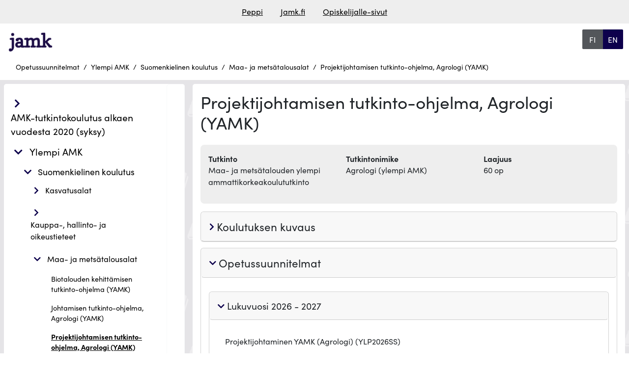

--- FILE ---
content_type: text/html; charset=UTF-8
request_url: https://opetussuunnitelmat.peppi.jamk.fi/4852/fi/61/178427
body_size: 13000
content:
<!doctype html>
<html lang="fi" data-app-url="https://opetussuunnitelmat.peppi.jamk.fi">
<head>
    <meta charset="utf-8">
<meta name="viewport" content="width=device-width, initial-scale=1, shrink-to-fit=no">
<meta name="HandheldFriendly" content="true">
<meta name="MobileOptimized" content="width">

<meta name="csrf-token" content="eOvjPUmecs7wGuOoQ7DPI0dQOrazBEEyYwh5wgKX">


<base href="/">

<title>
                  Projektijohtamisen tutkinto-ohjelma, Agrologi (YAMK)
     |
    Opetussuunnitelmat, JAMK
</title>

<meta name="description" content="Projektijohtamisen tutkinto-ohjelma, Agrologi (YAMK) | Opetussuunnitelmat, JAMK">

    <link rel="stylesheet" href="https://use.typekit.net/vaw6eax.css">


<script defer src="https://opetussuunnitelmat.peppi.jamk.fi/js/lib/bootstrap.bundle.min.js?u=1754913978"></script>
<script defer src="https://opetussuunnitelmat.peppi.jamk.fi/js/lib/anchor.min.js?u=1754913978"></script>



<link type="text/css" rel="stylesheet" href="https://opetussuunnitelmat.peppi.jamk.fi/css/lib/bootstrap.min.css?u=1754913978" />
<link type="text/css" rel="stylesheet" href="https://opetussuunnitelmat.peppi.jamk.fi/assets/css/fontawesome660-all.min.css?u=1754913978" />



<link type="text/css" rel="stylesheet" href="https://opetussuunnitelmat.peppi.jamk.fi/css/index.css?u=1760353978" />
<link type="text/css" rel="stylesheet" href="https://opetussuunnitelmat.peppi.jamk.fi/css/custom_styles.css?u=1754913978" />


<meta property="og:title" content="     Projektijohtamisen tutkinto-ohjelma, Agrologi (YAMK)  ">
<meta property="og:description" content="Projektijohtamisen tutkinto-ohjelma, Agrologi (YAMK) | Opetussuunnitelmat, JAMK">
<meta property="og:image" content="">
<meta property="og:url" content="https://opetussuunnitelmat.peppi.jamk.fi/4852/fi/61/178427">
<meta property="og:type" content="website">
<meta property="og:site_name" content="Opetussuunnitelmat, JAMK">
<meta property="og:locale" content="fi">

<meta name="twitter:card" content="">
<meta name="twitter:title" content="     Projektijohtamisen tutkinto-ohjelma, Agrologi (YAMK)  ">
<meta name="twitter:description" content="Projektijohtamisen tutkinto-ohjelma, Agrologi (YAMK) | Opetussuunnitelmat, JAMK">
<meta name="twitter:image" content="">









                            


    <link rel="icon" type="image/svg+xml" href="https://opetussuunnitelmat.peppi.jamk.fi/img/favicon.svg">


    <link rel="alternate" hreflang="fi" href="https://opetussuunnitelmat.peppi.jamk.fi/4852/fi/61/178427?lang=fi">
    <link rel="alternate" hreflang="en" href="https://opetussuunnitelmat.peppi.jamk.fi/4852/fi/61/178427?lang=en">
<link rel="alternate" hreflang="x-default"
      href="https://opetussuunnitelmat.peppi.jamk.fi/4852/fi/61/178427?lang=fi">

<link rel="canonical" href="https://opetussuunnitelmat.peppi.jamk.fi/4852/fi/61/178427">





<script type="application/ld+json">
    {"@context":"https://schema.org","@type":"BreadcrumbList","itemListElement":[{"@type":"ListItem","position":1,"name":"Opetussuunnitelmat","item":"https://opetussuunnitelmat.peppi.jamk.fi"},{"@type":"ListItem","position":2,"name":"Ylempi AMK","item":"https://opetussuunnitelmat.peppi.jamk.fi/4852"},{"@type":"ListItem","position":3,"name":"Suomenkielinen koulutus","item":"https://opetussuunnitelmat.peppi.jamk.fi/4852/fi"},{"@type":"ListItem","position":4,"name":"Maa- ja metsätalousalat","item":"https://opetussuunnitelmat.peppi.jamk.fi/4852/fi/61"},{"@type":"ListItem","position":5,"name":"Projektijohtamisen tutkinto-ohjelma, Agrologi (YAMK)","item":"https://opetussuunnitelmat.peppi.jamk.fi/4852/fi/61/178427"}]}
</script>
</head>
<body class="">

            <header class="container-fluid roo-header">
    <div id="top" class="accessibility-shortcuts">
        <a href="https://opetussuunnitelmat.peppi.jamk.fi/4852/fi/61/178427#main-content"
           class="sr-only sr-only-focusable"> Siirry suoraan sisältöön</a>
        
    </div>

    <div class="row linkbar p-1">
                    <div class="screen-reader-only">Linkkilista</div>
<div class="roo-link-bar m-auto ">
    <ul class="text-center p-0 m-2">
                                                        <li class="m-auto d-inline"><a class="pe-3 ps-3" href="https://peppi.jamk.fi">Peppi</a></li>
                                                                                    <li class="m-auto d-inline"><a class="pe-3 ps-3" href="https://www.jamk.fi/">Jamk.fi</a></li>
                                                                                    <li class="m-auto d-inline"><a class="pe-3 ps-3" href="https://www.jamk.fi/fi/opiskelijalle">Opiskelijalle-sivut</a></li>
                                                                                </ul>

</div>
            </div>

    
    
        <div class="row d-flex justify-content-between roo-topHeader">
            <div class="col-7 col-sm-7 col-md-8 col-lg-9 col-xl-10">
                <div class="logo">
                    <div class="navbar-brand">
                                    <img src="https://opetussuunnitelmat.peppi.jamk.fi/img/logo.png" class="d-inline-block align-top"
                 alt="Jyväskylän Ammattikorkeakoulu" title="Jyväskylän Ammattikorkeakoulu"
                 fetchpriority="high"/>
            </div>
                </div>
            </div>

            <div class="col-4 col-sm-4 col-md-3 col-lg-2 col-xl-1">

                <div class="screen-reader-only">Valitse kieli</div>
    <div class="roo-languageSelect btn-group">

                    <a class="w-100 btn btn-primary
            active
    "
               aria-current="page"
               href="https://opetussuunnitelmat.peppi.jamk.fi/4852/fi/61/178427?lang=fi"
            >
                <span class="screen-reader-only">siirry suomenkieliselle sivulle</span>
                <span aria-hidden="true"> FI</span>
            </a>
                    <a class="w-100 btn btn-primary
    "
               aria-current="false"
               href="https://opetussuunnitelmat.peppi.jamk.fi/4852/fi/61/178427?lang=en"
            >
                <span class="screen-reader-only">change language to english</span>
                <span aria-hidden="true"> EN</span>
            </a>
            </div>
            </div>
        </div>
    



    
    <div class="row">

        
        <div class="row justify-content-left roo-breadcrumb">
                            <nav aria-label="Murupolku">
    <div class="d-none d-md-block">
	<ol class="breadcrumb">
                                                                                        <li class="breadcrumb-item">
                            <a href="https://opetussuunnitelmat.peppi.jamk.fi">Opetussuunnitelmat</a>
                        </li>
                                                                                                                                            <li class="breadcrumb-item">
                            <a href="https://opetussuunnitelmat.peppi.jamk.fi/4852">Ylempi AMK</a>
                        </li>
                                                                                                                                            <li class="breadcrumb-item">
                            <a href="https://opetussuunnitelmat.peppi.jamk.fi/4852/fi">Suomenkielinen koulutus</a>
                        </li>
                                                                                                                                            <li class="breadcrumb-item">
                            <a href="https://opetussuunnitelmat.peppi.jamk.fi/4852/fi/61">Maa- ja metsätalousalat</a>
                        </li>
                                                                                                                                            <li class="breadcrumb-item">
                            <a class="active" aria-current="page">Projektijohtamisen tutkinto-ohjelma, Agrologi (YAMK)</a>
                        </li>
                                                                    	</ol>
    </div>
    <div class="d-md-none d-block">
        <ol class="breadcrumb">
                                                                                                                                                                                                                                                                                                                                                                                                                                                                                <li class="breadcrumb-item">
                                <a href="https://opetussuunnitelmat.peppi.jamk.fi/4852/fi/61">
                                    <i class="fas fa-chevron-left"></i>
                                    Palaa edelliselle sivulle: Maa- ja metsätalousalat</a>
                            </li>
                                                                                                                                                                                                        </ol>
    </div>
</nav>

                    </div>
    </div>


</header>
    <main class="container-fluid">

                    <div class="row">
                    <div class="roo-nav">
                                    <div class="navWrapper row">
    <div class="roo-sidebar roo-sidemenu">
        <nav class="navbar navbar-expand-lg col" aria-label="Päänavigaatio">
            <button class="navbar-toggler m-auto" data-bs-toggle="collapse" data-bs-target=".navbar-collapse"
                    aria-controls="navbar-collapse">
                <span class="mobile-nav">
                        Valikko
                    </span>
                <i class="fa-solid fa-bars"></i>
            </button>
            <div class="navbar-collapse collapse">
                <ul id="valikko"
    class="list-group list-group-flush collapse  show ">
                    <li class="amk-tutkintokoulutus_alkaen_vuodesta_2020_(syksy) 48 education_type
         list-group-item menuItem menuLevel-1  ">
            
                                                <span class="navbtn btn rounded text-left inline btn2">
                        <div class="showhidebutts collapsesArea education_type 48"
                             aria-label=" AMK-tutkintokoulutus alkaen vuodesta 2020 (syksy)"
                             data-collapses-area="#valikko_48"
                             data-collapsed-initially="true"
                        >
                            <span class="showhidebutt show"><i class="fas fa-chevron-right"></i></span>
                            <span class="showhidebutt hide"><i class="fas fa-chevron-down"></i></span>
                        </div>
                    
                    <a class="btn rounded text-left  " href="https://opetussuunnitelmat.peppi.jamk.fi/48">
                            AMK-tutkintokoulutus alkaen vuodesta 2020 (syksy)
                    </a>
                    </span>
                            
            
                            <ul id="valikko_48"
    class="list-group list-group-flush collapse   ">
                    <li class="suomenkielinen_koulutus fi education_language
         list-group-item menuItem menuLevel-2  ">
            
                                                <span class="navbtn btn rounded text-left inline btn2">
                        <div class="showhidebutts collapsesArea education_language fi"
                             aria-label=" Suomenkielinen koulutus"
                             data-collapses-area="#valikko_48_fi"
                             data-collapsed-initially="true"
                        >
                            <span class="showhidebutt show"><i class="fas fa-chevron-right"></i></span>
                            <span class="showhidebutt hide"><i class="fas fa-chevron-down"></i></span>
                        </div>
                    
                    <a class="btn rounded text-left  " href="https://opetussuunnitelmat.peppi.jamk.fi/48/fi">
                            Suomenkielinen koulutus
                    </a>
                    </span>
                            
            
                            <ul id="valikko_48_fi"
    class="list-group list-group-flush collapse  show ">
                    <li class="kasvatusalat 53 education_sector
         list-group-item menuItem menuLevel-3  ">
            
                                                <span class="navbtn btn rounded text-left inline btn2">
                        <div class="showhidebutts collapsesArea education_sector 53"
                             aria-label=" Kasvatusalat"
                             data-collapses-area="#valikko_48_fi_53"
                             data-collapsed-initially="true"
                        >
                            <span class="showhidebutt show"><i class="fas fa-chevron-right"></i></span>
                            <span class="showhidebutt hide"><i class="fas fa-chevron-down"></i></span>
                        </div>
                    
                    <a class="btn rounded text-left  " href="https://opetussuunnitelmat.peppi.jamk.fi/48/fi/53">
                            Kasvatusalat
                    </a>
                    </span>
                            
            
                            <ul id="valikko_48_fi_53"
    class="list-group list-group-flush collapse   ">
                    <li class="musiikkipedagogin_tutkinto-ohjelma_(amk) 5195 degree_programme
         list-group-item menuItem menuLevel-4  ">
            
                            
                <a href="https://opetussuunnitelmat.peppi.jamk.fi/48/fi/53/5195"
                   class="rounded menuItemLink ">
                    Musiikkipedagogin tutkinto-ohjelma (AMK)
                </a>
            
            
            
        </li>
                    <li class="musiikkipedagogin_tutkinto-ohjelma_(amk),_instrumenttiopetus_ja_ryhmänohjaus 175530 degree_programme
         list-group-item menuItem menuLevel-4  ">
            
                            
                <a href="https://opetussuunnitelmat.peppi.jamk.fi/48/fi/53/175530"
                   class="rounded menuItemLink ">
                    Musiikkipedagogin tutkinto-ohjelma (AMK), instrumenttiopetus ja ryhmänohjaus
                </a>
            
            
            
        </li>
                    <li class="musiikkipedagogin_tutkinto-ohjelma_(amk),_varhaisiän_musiikkikasvatus_ja_kulttuurihyvinvointi 175531 degree_programme
         list-group-item menuItem menuLevel-4  ">
            
                            
                <a href="https://opetussuunnitelmat.peppi.jamk.fi/48/fi/53/175531"
                   class="rounded menuItemLink ">
                    Musiikkipedagogin tutkinto-ohjelma (AMK), varhaisiän musiikkikasvatus ja kulttuurihyvinvointi
                </a>
            
            
            
        </li>
    </ul>
            
        </li>
                    <li class="kauppa-,_hallinto-_ja_oikeustieteet 58 education_sector
         list-group-item menuItem menuLevel-3  ">
            
                                                <span class="navbtn btn rounded text-left inline btn2">
                        <div class="showhidebutts collapsesArea education_sector 58"
                             aria-label=" Kauppa-, hallinto- ja oikeustieteet"
                             data-collapses-area="#valikko_48_fi_58"
                             data-collapsed-initially="true"
                        >
                            <span class="showhidebutt show"><i class="fas fa-chevron-right"></i></span>
                            <span class="showhidebutt hide"><i class="fas fa-chevron-down"></i></span>
                        </div>
                    
                    <a class="btn rounded text-left  " href="https://opetussuunnitelmat.peppi.jamk.fi/48/fi/58">
                            Kauppa-, hallinto- ja oikeustieteet
                    </a>
                    </span>
                            
            
                            <ul id="valikko_48_fi_58"
    class="list-group list-group-flush collapse   ">
                    <li class="liiketalouden_tutkinto-ohjelma_(amk) 5159 degree_programme
         list-group-item menuItem menuLevel-4  ">
            
                            
                <a href="https://opetussuunnitelmat.peppi.jamk.fi/48/fi/58/5159"
                   class="rounded menuItemLink ">
                    Liiketalouden tutkinto-ohjelma (AMK)
                </a>
            
            
            
        </li>
                    <li class="liiketalouden_tutkinto-ohjelma_(amk)_hty 201813 degree_programme
         list-group-item menuItem menuLevel-4  ">
            
                            
                <a href="https://opetussuunnitelmat.peppi.jamk.fi/48/fi/58/201813"
                   class="rounded menuItemLink ">
                    Liiketalouden tutkinto-ohjelma (AMK) HTY
                </a>
            
            
            
        </li>
                    <li class="tiimiakatemian_tutkinto-ohjelma_(amk) 5156 degree_programme
         list-group-item menuItem menuLevel-4  ">
            
                            
                <a href="https://opetussuunnitelmat.peppi.jamk.fi/48/fi/58/5156"
                   class="rounded menuItemLink ">
                    Tiimiakatemian tutkinto-ohjelma (AMK)
                </a>
            
            
            
        </li>
    </ul>
            
        </li>
                    <li class="maa-_ja_metsätalousalat 61 education_sector
         list-group-item menuItem menuLevel-3  ">
            
                                                <span class="navbtn btn rounded text-left inline btn2">
                        <div class="showhidebutts collapsesArea education_sector 61"
                             aria-label=" Maa- ja metsätalousalat"
                             data-collapses-area="#valikko_48_fi_61"
                             data-collapsed-initially="true"
                        >
                            <span class="showhidebutt show"><i class="fas fa-chevron-right"></i></span>
                            <span class="showhidebutt hide"><i class="fas fa-chevron-down"></i></span>
                        </div>
                    
                    <a class="btn rounded text-left  " href="https://opetussuunnitelmat.peppi.jamk.fi/48/fi/61">
                            Maa- ja metsätalousalat
                    </a>
                    </span>
                            
            
                            <ul id="valikko_48_fi_61"
    class="list-group list-group-flush collapse   ">
                    <li class="maaseutuelinkeinojen_tutkinto-ohjelma_(amk) 5205 degree_programme
         list-group-item menuItem menuLevel-4  ">
            
                            
                <a href="https://opetussuunnitelmat.peppi.jamk.fi/48/fi/61/5205"
                   class="rounded menuItemLink ">
                    Maaseutuelinkeinojen tutkinto-ohjelma (AMK)
                </a>
            
            
            
        </li>
    </ul>
            
        </li>
                    <li class="palvelualat 64 education_sector
         list-group-item menuItem menuLevel-3  ">
            
                                                <span class="navbtn btn rounded text-left inline btn2">
                        <div class="showhidebutts collapsesArea education_sector 64"
                             aria-label=" Palvelualat"
                             data-collapses-area="#valikko_48_fi_64"
                             data-collapsed-initially="true"
                        >
                            <span class="showhidebutt show"><i class="fas fa-chevron-right"></i></span>
                            <span class="showhidebutt hide"><i class="fas fa-chevron-down"></i></span>
                        </div>
                    
                    <a class="btn rounded text-left  " href="https://opetussuunnitelmat.peppi.jamk.fi/48/fi/64">
                            Palvelualat
                    </a>
                    </span>
                            
            
                            <ul id="valikko_48_fi_64"
    class="list-group list-group-flush collapse   ">
                    <li class="palveluliiketoiminnan_tutkinto-ohjelma_(amk) 5221 degree_programme
         list-group-item menuItem menuLevel-4  ">
            
                            
                <a href="https://opetussuunnitelmat.peppi.jamk.fi/48/fi/64/5221"
                   class="rounded menuItemLink ">
                    Palveluliiketoiminnan tutkinto-ohjelma (AMK)
                </a>
            
            
            
        </li>
    </ul>
            
        </li>
                    <li class="tekniikan_alat 60 education_sector
         list-group-item menuItem menuLevel-3  ">
            
                                                <span class="navbtn btn rounded text-left inline btn2">
                        <div class="showhidebutts collapsesArea education_sector 60"
                             aria-label=" Tekniikan alat"
                             data-collapses-area="#valikko_48_fi_60"
                             data-collapsed-initially="true"
                        >
                            <span class="showhidebutt show"><i class="fas fa-chevron-right"></i></span>
                            <span class="showhidebutt hide"><i class="fas fa-chevron-down"></i></span>
                        </div>
                    
                    <a class="btn rounded text-left  " href="https://opetussuunnitelmat.peppi.jamk.fi/48/fi/60">
                            Tekniikan alat
                    </a>
                    </span>
                            
            
                            <ul id="valikko_48_fi_60"
    class="list-group list-group-flush collapse   ">
                    <li class="energia-_ja_ympäristötekniikan_tutkinto-ohjelma_(amk) 5277 degree_programme
         list-group-item menuItem menuLevel-4  ">
            
                            
                <a href="https://opetussuunnitelmat.peppi.jamk.fi/48/fi/60/5277"
                   class="rounded menuItemLink ">
                    Energia- ja ympäristötekniikan tutkinto-ohjelma (AMK)
                </a>
            
            
            
        </li>
                    <li class="konetekniikan_tutkinto-ohjelma_(amk) 5279 degree_programme
         list-group-item menuItem menuLevel-4  ">
            
                            
                <a href="https://opetussuunnitelmat.peppi.jamk.fi/48/fi/60/5279"
                   class="rounded menuItemLink ">
                    Konetekniikan tutkinto-ohjelma (AMK)
                </a>
            
            
            
        </li>
                    <li class="logistiikan_tutkinto-ohjelma_(amk) 5284 degree_programme
         list-group-item menuItem menuLevel-4  ">
            
                            
                <a href="https://opetussuunnitelmat.peppi.jamk.fi/48/fi/60/5284"
                   class="rounded menuItemLink ">
                    Logistiikan tutkinto-ohjelma (AMK)
                </a>
            
            
            
        </li>
                    <li class="luonnonvaratekniikan_tutkinto-ohjelma_(amk) 210613 degree_programme
         list-group-item menuItem menuLevel-4  ">
            
                            
                <a href="https://opetussuunnitelmat.peppi.jamk.fi/48/fi/60/210613"
                   class="rounded menuItemLink ">
                    Luonnonvaratekniikan tutkinto-ohjelma (AMK)
                </a>
            
            
            
        </li>
                    <li class="rakennus-_ja_yhdyskuntatekniikan_tutkinto-ohjelma_(amk) 5287 degree_programme
         list-group-item menuItem menuLevel-4  ">
            
                            
                <a href="https://opetussuunnitelmat.peppi.jamk.fi/48/fi/60/5287"
                   class="rounded menuItemLink ">
                    Rakennus- ja yhdyskuntatekniikan tutkinto-ohjelma (AMK)
                </a>
            
            
            
        </li>
                    <li class="rakennusmestarin_tutkinto-ohjelma_(amk) 118899 degree_programme
         list-group-item menuItem menuLevel-4  ">
            
                            
                <a href="https://opetussuunnitelmat.peppi.jamk.fi/48/fi/60/118899"
                   class="rounded menuItemLink ">
                    Rakennusmestarin tutkinto-ohjelma (AMK)
                </a>
            
            
            
        </li>
                    <li class="sähkö-_ja_automaatiotekniikan_tutkinto-ohjelma_(amk) 5288 degree_programme
         list-group-item menuItem menuLevel-4  ">
            
                            
                <a href="https://opetussuunnitelmat.peppi.jamk.fi/48/fi/60/5288"
                   class="rounded menuItemLink ">
                    Sähkö- ja automaatiotekniikan tutkinto-ohjelma (AMK)
                </a>
            
            
            
        </li>
    </ul>
            
        </li>
                    <li class="terveys-_ja_hyvinvointialat 63 education_sector
         list-group-item menuItem menuLevel-3  ">
            
                                                <span class="navbtn btn rounded text-left inline btn2">
                        <div class="showhidebutts collapsesArea education_sector 63"
                             aria-label=" Terveys- ja hyvinvointialat"
                             data-collapses-area="#valikko_48_fi_63"
                             data-collapsed-initially="true"
                        >
                            <span class="showhidebutt show"><i class="fas fa-chevron-right"></i></span>
                            <span class="showhidebutt hide"><i class="fas fa-chevron-down"></i></span>
                        </div>
                    
                    <a class="btn rounded text-left  " href="https://opetussuunnitelmat.peppi.jamk.fi/48/fi/63">
                            Terveys- ja hyvinvointialat
                    </a>
                    </span>
                            
            
                            <ul id="valikko_48_fi_63"
    class="list-group list-group-flush collapse   ">
                    <li class="fysioterapeutin_tutkinto-ohjelma_(amk) 5238 degree_programme
         list-group-item menuItem menuLevel-4  ">
            
                            
                <a href="https://opetussuunnitelmat.peppi.jamk.fi/48/fi/63/5238"
                   class="rounded menuItemLink ">
                    Fysioterapeutin tutkinto-ohjelma (AMK)
                </a>
            
            
            
        </li>
                    <li class="kuntoutuksen_ohjaajan_tutkinto-ohjelma_(amk) 5262 degree_programme
         list-group-item menuItem menuLevel-4  ">
            
                            
                <a href="https://opetussuunnitelmat.peppi.jamk.fi/48/fi/63/5262"
                   class="rounded menuItemLink ">
                    Kuntoutuksen ohjaajan tutkinto-ohjelma (AMK)
                </a>
            
            
            
        </li>
                    <li class="kätilön_tutkinto-ohjelma_(amk) 5266 degree_programme
         list-group-item menuItem menuLevel-4  ">
            
                            
                <a href="https://opetussuunnitelmat.peppi.jamk.fi/48/fi/63/5266"
                   class="rounded menuItemLink ">
                    Kätilön tutkinto-ohjelma (AMK)
                </a>
            
            
            
        </li>
                    <li class="sairaanhoitajan_tutkinto-ohjelma_(amk) 5237 degree_programme
         list-group-item menuItem menuLevel-4  ">
            
                            
                <a href="https://opetussuunnitelmat.peppi.jamk.fi/48/fi/63/5237"
                   class="rounded menuItemLink ">
                    Sairaanhoitajan tutkinto-ohjelma (AMK)
                </a>
            
            
            
        </li>
                    <li class="sosionomin_tutkinto-ohjelma_(amk) 5267 degree_programme
         list-group-item menuItem menuLevel-4  ">
            
                            
                <a href="https://opetussuunnitelmat.peppi.jamk.fi/48/fi/63/5267"
                   class="rounded menuItemLink ">
                    Sosionomin tutkinto-ohjelma (AMK)
                </a>
            
            
            
        </li>
                    <li class="toimintaterapeutin_tutkinto-ohjelma_(amk) 5273 degree_programme
         list-group-item menuItem menuLevel-4  ">
            
                            
                <a href="https://opetussuunnitelmat.peppi.jamk.fi/48/fi/63/5273"
                   class="rounded menuItemLink ">
                    Toimintaterapeutin tutkinto-ohjelma (AMK)
                </a>
            
            
            
        </li>
    </ul>
            
        </li>
                    <li class="tietojenkäsittely_ja_tietoliikenne 59 education_sector
         list-group-item menuItem menuLevel-3  ">
            
                                                <span class="navbtn btn rounded text-left inline btn2">
                        <div class="showhidebutts collapsesArea education_sector 59"
                             aria-label=" Tietojenkäsittely ja tietoliikenne"
                             data-collapses-area="#valikko_48_fi_59"
                             data-collapsed-initially="true"
                        >
                            <span class="showhidebutt show"><i class="fas fa-chevron-right"></i></span>
                            <span class="showhidebutt hide"><i class="fas fa-chevron-down"></i></span>
                        </div>
                    
                    <a class="btn rounded text-left  " href="https://opetussuunnitelmat.peppi.jamk.fi/48/fi/59">
                            Tietojenkäsittely ja tietoliikenne
                    </a>
                    </span>
                            
            
                            <ul id="valikko_48_fi_59"
    class="list-group list-group-flush collapse   ">
                    <li class="tieto-_ja_viestintätekniikan_tutkinto-ohjelma_(amk) 5290 degree_programme
         list-group-item menuItem menuLevel-4  ">
            
                            
                <a href="https://opetussuunnitelmat.peppi.jamk.fi/48/fi/59/5290"
                   class="rounded menuItemLink ">
                    Tieto- ja viestintätekniikan tutkinto-ohjelma (AMK)
                </a>
            
            
            
        </li>
                    <li class="tietojenkäsittelyn_tutkinto-ohjelma_(amk) 5158 degree_programme
         list-group-item menuItem menuLevel-4  ">
            
                            
                <a href="https://opetussuunnitelmat.peppi.jamk.fi/48/fi/59/5158"
                   class="rounded menuItemLink ">
                    Tietojenkäsittelyn tutkinto-ohjelma (AMK)
                </a>
            
            
            
        </li>
    </ul>
            
        </li>
    </ul>
            
        </li>
                    <li class="englanninkielinen_koulutus en education_language
         list-group-item menuItem menuLevel-2  ">
            
                                                <span class="navbtn btn rounded text-left inline btn2">
                        <div class="showhidebutts collapsesArea education_language en"
                             aria-label=" Englanninkielinen koulutus"
                             data-collapses-area="#valikko_48_en"
                             data-collapsed-initially="true"
                        >
                            <span class="showhidebutt show"><i class="fas fa-chevron-right"></i></span>
                            <span class="showhidebutt hide"><i class="fas fa-chevron-down"></i></span>
                        </div>
                    
                    <a class="btn rounded text-left  " href="https://opetussuunnitelmat.peppi.jamk.fi/48/en">
                            Englanninkielinen koulutus
                    </a>
                    </span>
                            
            
                            <ul id="valikko_48_en"
    class="list-group list-group-flush collapse   ">
                    <li class="kauppa-,_hallinto-_ja_oikeustieteet 58 education_sector
         list-group-item menuItem menuLevel-3  ">
            
                                                <span class="navbtn btn rounded text-left inline btn2">
                        <div class="showhidebutts collapsesArea education_sector 58"
                             aria-label=" Kauppa-, hallinto- ja oikeustieteet"
                             data-collapses-area="#valikko_48_en_58"
                             data-collapsed-initially="true"
                        >
                            <span class="showhidebutt show"><i class="fas fa-chevron-right"></i></span>
                            <span class="showhidebutt hide"><i class="fas fa-chevron-down"></i></span>
                        </div>
                    
                    <a class="btn rounded text-left  " href="https://opetussuunnitelmat.peppi.jamk.fi/48/en/58">
                            Kauppa-, hallinto- ja oikeustieteet
                    </a>
                    </span>
                            
            
                            <ul id="valikko_48_en_58"
    class="list-group list-group-flush collapse   ">
                    <li class="bachelor&#039;s_degree_programme_in_international_business_(amk) 5143 degree_programme
         list-group-item menuItem menuLevel-4  ">
            
                            
                <a href="https://opetussuunnitelmat.peppi.jamk.fi/48/en/58/5143"
                   class="rounded menuItemLink ">
                    Bachelor&#039;s Degree Programme in International Business (AMK)
                </a>
            
            
            
        </li>
    </ul>
            
        </li>
                    <li class="palvelualat 64 education_sector
         list-group-item menuItem menuLevel-3  ">
            
                                                <span class="navbtn btn rounded text-left inline btn2">
                        <div class="showhidebutts collapsesArea education_sector 64"
                             aria-label=" Palvelualat"
                             data-collapses-area="#valikko_48_en_64"
                             data-collapsed-initially="true"
                        >
                            <span class="showhidebutt show"><i class="fas fa-chevron-right"></i></span>
                            <span class="showhidebutt hide"><i class="fas fa-chevron-down"></i></span>
                        </div>
                    
                    <a class="btn rounded text-left  " href="https://opetussuunnitelmat.peppi.jamk.fi/48/en/64">
                            Palvelualat
                    </a>
                    </span>
                            
            
                            <ul id="valikko_48_en_64"
    class="list-group list-group-flush collapse   ">
                    <li class="bachelor&#039;s_degree_programme_in_tourism_management_(amk) 5224 degree_programme
         list-group-item menuItem menuLevel-4  ">
            
                            
                <a href="https://opetussuunnitelmat.peppi.jamk.fi/48/en/64/5224"
                   class="rounded menuItemLink ">
                    Bachelor&#039;s Degree Programme in Tourism Management (AMK)
                </a>
            
            
            
        </li>
    </ul>
            
        </li>
                    <li class="tekniikan_alat 60 education_sector
         list-group-item menuItem menuLevel-3  ">
            
                                                <span class="navbtn btn rounded text-left inline btn2">
                        <div class="showhidebutts collapsesArea education_sector 60"
                             aria-label=" Tekniikan alat"
                             data-collapses-area="#valikko_48_en_60"
                             data-collapsed-initially="true"
                        >
                            <span class="showhidebutt show"><i class="fas fa-chevron-right"></i></span>
                            <span class="showhidebutt hide"><i class="fas fa-chevron-down"></i></span>
                        </div>
                    
                    <a class="btn rounded text-left  " href="https://opetussuunnitelmat.peppi.jamk.fi/48/en/60">
                            Tekniikan alat
                    </a>
                    </span>
                            
            
                            <ul id="valikko_48_en_60"
    class="list-group list-group-flush collapse   ">
                    <li class="bachelor&#039;s_degree_programme_in_automation_and_robotics 111419 degree_programme
         list-group-item menuItem menuLevel-4  ">
            
                            
                <a href="https://opetussuunnitelmat.peppi.jamk.fi/48/en/60/111419"
                   class="rounded menuItemLink ">
                    Bachelor&#039;s Degree Programme in Automation and Robotics
                </a>
            
            
            
        </li>
                    <li class="bachelor&#039;s_degree_programme_in_purchasing_and_logistics_engineering 22411 degree_programme
         list-group-item menuItem menuLevel-4  ">
            
                            
                <a href="https://opetussuunnitelmat.peppi.jamk.fi/48/en/60/22411"
                   class="rounded menuItemLink ">
                    Bachelor&#039;s Degree Programme in Purchasing and Logistics Engineering
                </a>
            
            
            
        </li>
    </ul>
            
        </li>
                    <li class="terveys-_ja_hyvinvointialat 63 education_sector
         list-group-item menuItem menuLevel-3  ">
            
                                                <span class="navbtn btn rounded text-left inline btn2">
                        <div class="showhidebutts collapsesArea education_sector 63"
                             aria-label=" Terveys- ja hyvinvointialat"
                             data-collapses-area="#valikko_48_en_63"
                             data-collapsed-initially="true"
                        >
                            <span class="showhidebutt show"><i class="fas fa-chevron-right"></i></span>
                            <span class="showhidebutt hide"><i class="fas fa-chevron-down"></i></span>
                        </div>
                    
                    <a class="btn rounded text-left  " href="https://opetussuunnitelmat.peppi.jamk.fi/48/en/63">
                            Terveys- ja hyvinvointialat
                    </a>
                    </span>
                            
            
                            <ul id="valikko_48_en_63"
    class="list-group list-group-flush collapse   ">
                    <li class="bachelor&#039;s_degree_programme_in_nursing_(amk) 5265 degree_programme
         list-group-item menuItem menuLevel-4  ">
            
                            
                <a href="https://opetussuunnitelmat.peppi.jamk.fi/48/en/63/5265"
                   class="rounded menuItemLink ">
                    Bachelor&#039;s Degree Programme in Nursing (AMK)
                </a>
            
            
            
        </li>
    </ul>
            
        </li>
                    <li class="tietojenkäsittely_ja_tietoliikenne 59 education_sector
         list-group-item menuItem menuLevel-3  ">
            
                                                <span class="navbtn btn rounded text-left inline btn2">
                        <div class="showhidebutts collapsesArea education_sector 59"
                             aria-label=" Tietojenkäsittely ja tietoliikenne"
                             data-collapses-area="#valikko_48_en_59"
                             data-collapsed-initially="true"
                        >
                            <span class="showhidebutt show"><i class="fas fa-chevron-right"></i></span>
                            <span class="showhidebutt hide"><i class="fas fa-chevron-down"></i></span>
                        </div>
                    
                    <a class="btn rounded text-left  " href="https://opetussuunnitelmat.peppi.jamk.fi/48/en/59">
                            Tietojenkäsittely ja tietoliikenne
                    </a>
                    </span>
                            
            
                            <ul id="valikko_48_en_59"
    class="list-group list-group-flush collapse   ">
                    <li class="bachelor&#039;s_degree_programme_in_business_information_technology 21547 degree_programme
         list-group-item menuItem menuLevel-4  ">
            
                            
                <a href="https://opetussuunnitelmat.peppi.jamk.fi/48/en/59/21547"
                   class="rounded menuItemLink ">
                    Bachelor&#039;s Degree Programme in Business Information Technology
                </a>
            
            
            
        </li>
                    <li class="bachelor&#039;s_degree_programme_in_information_and_communications_technology 82940 degree_programme
         list-group-item menuItem menuLevel-4  ">
            
                            
                <a href="https://opetussuunnitelmat.peppi.jamk.fi/48/en/59/82940"
                   class="rounded menuItemLink ">
                    Bachelor&#039;s Degree Programme in Information and Communications Technology
                </a>
            
            
            
        </li>
    </ul>
            
        </li>
    </ul>
            
        </li>
    </ul>
            
        </li>
                    <li class="ylempi_amk 4852 education_type
         list-group-item menuItem menuLevel-1 inSelection ">
            
                                                <span class="navbtn btn rounded text-left inline btn2">
                        <div class="showhidebutts collapsesArea education_type 4852"
                             aria-label=" Ylempi AMK"
                             data-collapses-area="#valikko_4852"
                             data-collapsed-initially="false"
                        >
                            <span class="showhidebutt show"><i class="fas fa-chevron-right"></i></span>
                            <span class="showhidebutt hide"><i class="fas fa-chevron-down"></i></span>
                        </div>
                    
                    <a class="btn rounded text-left  " href="https://opetussuunnitelmat.peppi.jamk.fi/4852">
                            Ylempi AMK
                    </a>
                    </span>
                            
            
                            <ul id="valikko_4852"
    class="list-group list-group-flush collapse  show ">
                    <li class="suomenkielinen_koulutus fi education_language
         list-group-item menuItem menuLevel-2 inSelection ">
            
                                                <span class="navbtn btn rounded text-left inline btn2">
                        <div class="showhidebutts collapsesArea education_language fi"
                             aria-label=" Suomenkielinen koulutus"
                             data-collapses-area="#valikko_4852_fi"
                             data-collapsed-initially="false"
                        >
                            <span class="showhidebutt show"><i class="fas fa-chevron-right"></i></span>
                            <span class="showhidebutt hide"><i class="fas fa-chevron-down"></i></span>
                        </div>
                    
                    <a class="btn rounded text-left  " href="https://opetussuunnitelmat.peppi.jamk.fi/4852/fi">
                            Suomenkielinen koulutus
                    </a>
                    </span>
                            
            
                            <ul id="valikko_4852_fi"
    class="list-group list-group-flush collapse  show ">
                    <li class="kasvatusalat 53 education_sector
         list-group-item menuItem menuLevel-3  ">
            
                                                <span class="navbtn btn rounded text-left inline btn2">
                        <div class="showhidebutts collapsesArea education_sector 53"
                             aria-label=" Kasvatusalat"
                             data-collapses-area="#valikko_4852_fi_53"
                             data-collapsed-initially="true"
                        >
                            <span class="showhidebutt show"><i class="fas fa-chevron-right"></i></span>
                            <span class="showhidebutt hide"><i class="fas fa-chevron-down"></i></span>
                        </div>
                    
                    <a class="btn rounded text-left  " href="https://opetussuunnitelmat.peppi.jamk.fi/4852/fi/53">
                            Kasvatusalat
                    </a>
                    </span>
                            
            
                            <ul id="valikko_4852_fi_53"
    class="list-group list-group-flush collapse   ">
                    <li class="johtamisen_tutkinto-ohjelma,_ylempi_amk,_musiikkipedagogi 178420 degree_programme
         list-group-item menuItem menuLevel-4  ">
            
                            
                <a href="https://opetussuunnitelmat.peppi.jamk.fi/4852/fi/53/178420"
                   class="rounded menuItemLink ">
                    Johtamisen tutkinto-ohjelma, ylempi AMK, Musiikkipedagogi
                </a>
            
            
            
        </li>
                    <li class="musiikkipedagogin_tutkinto-ohjelma_(yamk) 5301 degree_programme
         list-group-item menuItem menuLevel-4  ">
            
                            
                <a href="https://opetussuunnitelmat.peppi.jamk.fi/4852/fi/53/5301"
                   class="rounded menuItemLink ">
                    Musiikkipedagogin tutkinto-ohjelma (YAMK)
                </a>
            
            
            
        </li>
                    <li class="projektijohtamisen_tutkinto-ohjelma,_ylempi_amk,_musiikkipedagogi 178426 degree_programme
         list-group-item menuItem menuLevel-4  ">
            
                            
                <a href="https://opetussuunnitelmat.peppi.jamk.fi/4852/fi/53/178426"
                   class="rounded menuItemLink ">
                    Projektijohtamisen tutkinto-ohjelma, ylempi AMK, Musiikkipedagogi
                </a>
            
            
            
        </li>
    </ul>
            
        </li>
                    <li class="kauppa-,_hallinto-_ja_oikeustieteet 58 education_sector
         list-group-item menuItem menuLevel-3  ">
            
                                                <span class="navbtn btn rounded text-left inline btn2">
                        <div class="showhidebutts collapsesArea education_sector 58"
                             aria-label=" Kauppa-, hallinto- ja oikeustieteet"
                             data-collapses-area="#valikko_4852_fi_58"
                             data-collapsed-initially="true"
                        >
                            <span class="showhidebutt show"><i class="fas fa-chevron-right"></i></span>
                            <span class="showhidebutt hide"><i class="fas fa-chevron-down"></i></span>
                        </div>
                    
                    <a class="btn rounded text-left  " href="https://opetussuunnitelmat.peppi.jamk.fi/4852/fi/58">
                            Kauppa-, hallinto- ja oikeustieteet
                    </a>
                    </span>
                            
            
                            <ul id="valikko_4852_fi_58"
    class="list-group list-group-flush collapse   ">
                    <li class="johtamisen_tutkinto-ohjelma,_tradenomi_(yamk) 178421 degree_programme
         list-group-item menuItem menuLevel-4  ">
            
                            
                <a href="https://opetussuunnitelmat.peppi.jamk.fi/4852/fi/58/178421"
                   class="rounded menuItemLink ">
                    Johtamisen tutkinto-ohjelma, Tradenomi (YAMK)
                </a>
            
            
            
        </li>
                    <li class="logistiikan_tutkinto-ohjelma_(yamk),_tradenomi 202294 degree_programme
         list-group-item menuItem menuLevel-4  ">
            
                            
                <a href="https://opetussuunnitelmat.peppi.jamk.fi/4852/fi/58/202294"
                   class="rounded menuItemLink ">
                    Logistiikan tutkinto-ohjelma (YAMK), Tradenomi
                </a>
            
            
            
        </li>
                    <li class="organisaation_ja_talouden_johtamisen_tutkinto-ohjelma_(yamk) 5294 degree_programme
         list-group-item menuItem menuLevel-4  ">
            
                            
                <a href="https://opetussuunnitelmat.peppi.jamk.fi/4852/fi/58/5294"
                   class="rounded menuItemLink ">
                    Organisaation ja talouden johtamisen tutkinto-ohjelma (YAMK)
                </a>
            
            
            
        </li>
                    <li class="projektijohtamisen_tutkinto-ohjelma,_tradenomi_(yamk) 139860 degree_programme
         list-group-item menuItem menuLevel-4  ">
            
                            
                <a href="https://opetussuunnitelmat.peppi.jamk.fi/4852/fi/58/139860"
                   class="rounded menuItemLink ">
                    Projektijohtamisen tutkinto-ohjelma, Tradenomi (YAMK)
                </a>
            
            
            
        </li>
                    <li class="talous_ja_johtaminen_julkishallinnossa_tutkinto-ohjelma_(yamk)_(yhj) 210566 degree_programme
         list-group-item menuItem menuLevel-4  ">
            
                            
                <a href="https://opetussuunnitelmat.peppi.jamk.fi/4852/fi/58/210566"
                   class="rounded menuItemLink ">
                    Talous ja johtaminen julkishallinnossa tutkinto-ohjelma (YAMK) (YHJ)
                </a>
            
            
            
        </li>
                    <li class="verkostojohtamisen_tutkinto-ohjelma,_liiketalous_(yamk) 5296 degree_programme
         list-group-item menuItem menuLevel-4  ">
            
                            
                <a href="https://opetussuunnitelmat.peppi.jamk.fi/4852/fi/58/5296"
                   class="rounded menuItemLink ">
                    Verkostojohtamisen tutkinto-ohjelma, liiketalous (YAMK)
                </a>
            
            
            
        </li>
    </ul>
            
        </li>
                    <li class="maa-_ja_metsätalousalat 61 education_sector
         list-group-item menuItem menuLevel-3 inSelection ">
            
                                                <span class="navbtn btn rounded text-left inline btn2">
                        <div class="showhidebutts collapsesArea education_sector 61"
                             aria-label=" Maa- ja metsätalousalat"
                             data-collapses-area="#valikko_4852_fi_61"
                             data-collapsed-initially="false"
                        >
                            <span class="showhidebutt show"><i class="fas fa-chevron-right"></i></span>
                            <span class="showhidebutt hide"><i class="fas fa-chevron-down"></i></span>
                        </div>
                    
                    <a class="btn rounded text-left  " href="https://opetussuunnitelmat.peppi.jamk.fi/4852/fi/61">
                            Maa- ja metsätalousalat
                    </a>
                    </span>
                            
            
                            <ul id="valikko_4852_fi_61"
    class="list-group list-group-flush collapse  show ">
                    <li class="biotalouden_kehittämisen_tutkinto-ohjelma_(yamk) 5302 degree_programme
         list-group-item menuItem menuLevel-4  ">
            
                            
                <a href="https://opetussuunnitelmat.peppi.jamk.fi/4852/fi/61/5302"
                   class="rounded menuItemLink ">
                    Biotalouden kehittämisen tutkinto-ohjelma (YAMK)
                </a>
            
            
            
        </li>
                    <li class="johtamisen_tutkinto-ohjelma,_agrologi_(yamk) 178422 degree_programme
         list-group-item menuItem menuLevel-4  ">
            
                            
                <a href="https://opetussuunnitelmat.peppi.jamk.fi/4852/fi/61/178422"
                   class="rounded menuItemLink ">
                    Johtamisen tutkinto-ohjelma, Agrologi (YAMK)
                </a>
            
            
            
        </li>
                    <li class="projektijohtamisen_tutkinto-ohjelma,_agrologi_(yamk) 178427 degree_programme
         list-group-item menuItem menuLevel-4 inSelection ">
            
                            
                <a href="https://opetussuunnitelmat.peppi.jamk.fi/4852/fi/61/178427"
                   class="rounded menuItemLink selected">
                    Projektijohtamisen tutkinto-ohjelma, Agrologi (YAMK)
                </a>
            
            
            
        </li>
    </ul>
            
        </li>
                    <li class="palvelualat 64 education_sector
         list-group-item menuItem menuLevel-3  ">
            
                                                <span class="navbtn btn rounded text-left inline btn2">
                        <div class="showhidebutts collapsesArea education_sector 64"
                             aria-label=" Palvelualat"
                             data-collapses-area="#valikko_4852_fi_64"
                             data-collapsed-initially="true"
                        >
                            <span class="showhidebutt show"><i class="fas fa-chevron-right"></i></span>
                            <span class="showhidebutt hide"><i class="fas fa-chevron-down"></i></span>
                        </div>
                    
                    <a class="btn rounded text-left  " href="https://opetussuunnitelmat.peppi.jamk.fi/4852/fi/64">
                            Palvelualat
                    </a>
                    </span>
                            
            
                            <ul id="valikko_4852_fi_64"
    class="list-group list-group-flush collapse   ">
                    <li class="johtamisen_tutkinto-ohjelma,_restonomi_(yamk) 178423 degree_programme
         list-group-item menuItem menuLevel-4  ">
            
                            
                <a href="https://opetussuunnitelmat.peppi.jamk.fi/4852/fi/64/178423"
                   class="rounded menuItemLink ">
                    Johtamisen tutkinto-ohjelma, Restonomi (YAMK)
                </a>
            
            
            
        </li>
                    <li class="matkailu-_ja_palveluliiketoiminnan_johtamisen_tutkinto-ohjelma_(yamk) 5304 degree_programme
         list-group-item menuItem menuLevel-4  ">
            
                            
                <a href="https://opetussuunnitelmat.peppi.jamk.fi/4852/fi/64/5304"
                   class="rounded menuItemLink ">
                    Matkailu- ja palveluliiketoiminnan johtamisen tutkinto-ohjelma (YAMK)
                </a>
            
            
            
        </li>
                    <li class="projektijohtamisen_tutkinto-ohjelma,_restonomi_(yamk) 139859 degree_programme
         list-group-item menuItem menuLevel-4  ">
            
                            
                <a href="https://opetussuunnitelmat.peppi.jamk.fi/4852/fi/64/139859"
                   class="rounded menuItemLink ">
                    Projektijohtamisen tutkinto-ohjelma, Restonomi (YAMK)
                </a>
            
            
            
        </li>
                    <li class="verkostojohtamisen_tutkinto-ohjelma,_marata_(yamk) 5307 degree_programme
         list-group-item menuItem menuLevel-4  ">
            
                            
                <a href="https://opetussuunnitelmat.peppi.jamk.fi/4852/fi/64/5307"
                   class="rounded menuItemLink ">
                    Verkostojohtamisen tutkinto-ohjelma, marata (YAMK)
                </a>
            
            
            
        </li>
    </ul>
            
        </li>
                    <li class="tekniikan_alat 60 education_sector
         list-group-item menuItem menuLevel-3  ">
            
                                                <span class="navbtn btn rounded text-left inline btn2">
                        <div class="showhidebutts collapsesArea education_sector 60"
                             aria-label=" Tekniikan alat"
                             data-collapses-area="#valikko_4852_fi_60"
                             data-collapsed-initially="true"
                        >
                            <span class="showhidebutt show"><i class="fas fa-chevron-right"></i></span>
                            <span class="showhidebutt hide"><i class="fas fa-chevron-down"></i></span>
                        </div>
                    
                    <a class="btn rounded text-left  " href="https://opetussuunnitelmat.peppi.jamk.fi/4852/fi/60">
                            Tekniikan alat
                    </a>
                    </span>
                            
            
                            <ul id="valikko_4852_fi_60"
    class="list-group list-group-flush collapse   ">
                    <li class="digitaalisen_toimitusketjun_tutkinto-ohjelma_(yamk) 21553 degree_programme
         list-group-item menuItem menuLevel-4  ">
            
                            
                <a href="https://opetussuunnitelmat.peppi.jamk.fi/4852/fi/60/21553"
                   class="rounded menuItemLink ">
                    Digitaalisen toimitusketjun tutkinto-ohjelma (YAMK)
                </a>
            
            
            
        </li>
                    <li class="elinkaaren_hallinnan_tutkinto-ohjelma_(yamk) 21551 degree_programme
         list-group-item menuItem menuLevel-4  ">
            
                            
                <a href="https://opetussuunnitelmat.peppi.jamk.fi/4852/fi/60/21551"
                   class="rounded menuItemLink ">
                    Elinkaaren hallinnan tutkinto-ohjelma (YAMK)
                </a>
            
            
            
        </li>
                    <li class="johtamisen_tutkinto-ohjelma,_insinööri_(yamk) 178424 degree_programme
         list-group-item menuItem menuLevel-4  ">
            
                            
                <a href="https://opetussuunnitelmat.peppi.jamk.fi/4852/fi/60/178424"
                   class="rounded menuItemLink ">
                    Johtamisen tutkinto-ohjelma, Insinööri (YAMK)
                </a>
            
            
            
        </li>
                    <li class="kestävän_energian_tutkinto-ohjelma_(yamk) 21197 degree_programme
         list-group-item menuItem menuLevel-4  ">
            
                            
                <a href="https://opetussuunnitelmat.peppi.jamk.fi/4852/fi/60/21197"
                   class="rounded menuItemLink ">
                    Kestävän energian tutkinto-ohjelma (YAMK)
                </a>
            
            
            
        </li>
                    <li class="logistiikan_tutkinto-ohjelma_(yamk) 5303 degree_programme
         list-group-item menuItem menuLevel-4  ">
            
                            
                <a href="https://opetussuunnitelmat.peppi.jamk.fi/4852/fi/60/5303"
                   class="rounded menuItemLink ">
                    Logistiikan tutkinto-ohjelma (YAMK)
                </a>
            
            
            
        </li>
                    <li class="projektijohtamisen_tutkinto-ohjelma,_insinööri_(yamk) 21195 degree_programme
         list-group-item menuItem menuLevel-4  ">
            
                            
                <a href="https://opetussuunnitelmat.peppi.jamk.fi/4852/fi/60/21195"
                   class="rounded menuItemLink ">
                    Projektijohtamisen tutkinto-ohjelma, Insinööri (YAMK)
                </a>
            
            
            
        </li>
                    <li class="rakennusmestarin_tutkinto-ohjelma_(yamk) 197839 degree_programme
         list-group-item menuItem menuLevel-4  ">
            
                            
                <a href="https://opetussuunnitelmat.peppi.jamk.fi/4852/fi/60/197839"
                   class="rounded menuItemLink ">
                    Rakennusmestarin tutkinto-ohjelma (YAMK)
                </a>
            
            
            
        </li>
                    <li class="rakennustekniikan_tutkinto-ohjelma_(yamk) 5325 degree_programme
         list-group-item menuItem menuLevel-4  ">
            
                            
                <a href="https://opetussuunnitelmat.peppi.jamk.fi/4852/fi/60/5325"
                   class="rounded menuItemLink ">
                    Rakennustekniikan tutkinto-ohjelma (YAMK)
                </a>
            
            
            
        </li>
                    <li class="robotiikan_tutkinto-ohjelma_(yamk) 21550 degree_programme
         list-group-item menuItem menuLevel-4  ">
            
                            
                <a href="https://opetussuunnitelmat.peppi.jamk.fi/4852/fi/60/21550"
                   class="rounded menuItemLink ">
                    Robotiikan tutkinto-ohjelma (YAMK)
                </a>
            
            
            
        </li>
                    <li class="teknologialiiketoiminnan_johtamisen_tutkinto-ohjelma_(yamk) 21552 degree_programme
         list-group-item menuItem menuLevel-4  ">
            
                            
                <a href="https://opetussuunnitelmat.peppi.jamk.fi/4852/fi/60/21552"
                   class="rounded menuItemLink ">
                    Teknologialiiketoiminnan johtamisen tutkinto-ohjelma (YAMK)
                </a>
            
            
            
        </li>
                    <li class="verkostojohtamisen_tutkinto-ohjelma,_teknologia_(yamk) 5328 degree_programme
         list-group-item menuItem menuLevel-4  ">
            
                            
                <a href="https://opetussuunnitelmat.peppi.jamk.fi/4852/fi/60/5328"
                   class="rounded menuItemLink ">
                    Verkostojohtamisen tutkinto-ohjelma, teknologia (YAMK)
                </a>
            
            
            
        </li>
                    <li class="vähähiilisen_rakentamisen_tutkinto-ohjelma_(yamk) 125182 degree_programme
         list-group-item menuItem menuLevel-4  ">
            
                            
                <a href="https://opetussuunnitelmat.peppi.jamk.fi/4852/fi/60/125182"
                   class="rounded menuItemLink ">
                    Vähähiilisen rakentamisen tutkinto-ohjelma (YAMK)
                </a>
            
            
            
        </li>
    </ul>
            
        </li>
                    <li class="terveys-_ja_hyvinvointialat 63 education_sector
         list-group-item menuItem menuLevel-3  ">
            
                                                <span class="navbtn btn rounded text-left inline btn2">
                        <div class="showhidebutts collapsesArea education_sector 63"
                             aria-label=" Terveys- ja hyvinvointialat"
                             data-collapses-area="#valikko_4852_fi_63"
                             data-collapsed-initially="true"
                        >
                            <span class="showhidebutt show"><i class="fas fa-chevron-right"></i></span>
                            <span class="showhidebutt hide"><i class="fas fa-chevron-down"></i></span>
                        </div>
                    
                    <a class="btn rounded text-left  " href="https://opetussuunnitelmat.peppi.jamk.fi/4852/fi/63">
                            Terveys- ja hyvinvointialat
                    </a>
                    </span>
                            
            
                            <ul id="valikko_4852_fi_63"
    class="list-group list-group-flush collapse   ">
                    <li class="johtamisen_tutkinto-ohjelma,_ylempi_amk,_sosiaali-_ja_terveysala 178425 degree_programme
         list-group-item menuItem menuLevel-4  ">
            
                            
                <a href="https://opetussuunnitelmat.peppi.jamk.fi/4852/fi/63/178425"
                   class="rounded menuItemLink ">
                    Johtamisen tutkinto-ohjelma, ylempi AMK, Sosiaali- ja terveysala
                </a>
            
            
            
        </li>
                    <li class="kliininen_asiantuntijan_tutkinto-ohjelma_(yamk)_(ysw) 223365 degree_programme
         list-group-item menuItem menuLevel-4  ">
            
                            
                <a href="https://opetussuunnitelmat.peppi.jamk.fi/4852/fi/63/223365"
                   class="rounded menuItemLink ">
                    Kliininen asiantuntijan tutkinto-ohjelma (YAMK) (YSW)
                </a>
            
            
            
        </li>
                    <li class="kliinisen_asiantuntijan_tutkinto-ohjelma_(yamk)_(ysi) 184478 degree_programme
         list-group-item menuItem menuLevel-4  ">
            
                            
                <a href="https://opetussuunnitelmat.peppi.jamk.fi/4852/fi/63/184478"
                   class="rounded menuItemLink ">
                    Kliinisen asiantuntijan tutkinto-ohjelma (YAMK) (YSI)
                </a>
            
            
            
        </li>
                    <li class="kuntoutuksen_tutkinto-ohjelma,_kuntoutuksen_ja_liikunnan_integraatio_(yamk) 178411 degree_programme
         list-group-item menuItem menuLevel-4  ">
            
                            
                <a href="https://opetussuunnitelmat.peppi.jamk.fi/4852/fi/63/178411"
                   class="rounded menuItemLink ">
                    Kuntoutuksen tutkinto-ohjelma, kuntoutuksen ja liikunnan integraatio (YAMK)
                </a>
            
            
            
        </li>
                    <li class="monialaisen_kuntoutuksen_tutkinto-ohjelma,_ylempi_amk 138815 degree_programme
         list-group-item menuItem menuLevel-4  ">
            
                            
                <a href="https://opetussuunnitelmat.peppi.jamk.fi/4852/fi/63/138815"
                   class="rounded menuItemLink ">
                    Monialaisen kuntoutuksen tutkinto-ohjelma, ylempi AMK
                </a>
            
            
            
        </li>
                    <li class="projektijohtamisen_tutkinto-ohjelma,_ylempi_amk,_sosiaali-_ja_terveysala 21202 degree_programme
         list-group-item menuItem menuLevel-4  ">
            
                            
                <a href="https://opetussuunnitelmat.peppi.jamk.fi/4852/fi/63/21202"
                   class="rounded menuItemLink ">
                    Projektijohtamisen tutkinto-ohjelma, ylempi AMK, Sosiaali- ja terveysala
                </a>
            
            
            
        </li>
                    <li class="sosiaali-_ja_terveysalan_tutkinto-ohjelma_(yamk) 5318 degree_programme
         list-group-item menuItem menuLevel-4  ">
            
                            
                <a href="https://opetussuunnitelmat.peppi.jamk.fi/4852/fi/63/5318"
                   class="rounded menuItemLink ">
                    Sosiaali- ja terveysalan tutkinto-ohjelma (YAMK)
                </a>
            
            
            
        </li>
                    <li class="sosiaalialan_tutkinto-ohjelma,_erityissosiaaliohjaus_(yamk) 139129 degree_programme
         list-group-item menuItem menuLevel-4  ">
            
                            
                <a href="https://opetussuunnitelmat.peppi.jamk.fi/4852/fi/63/139129"
                   class="rounded menuItemLink ">
                    Sosiaalialan tutkinto-ohjelma, erityissosiaaliohjaus (YAMK)
                </a>
            
            
            
        </li>
                    <li class="terveyden_edistämisen_tutkinto-ohjelma_(yamk)_(ysc) 138814 degree_programme
         list-group-item menuItem menuLevel-4  ">
            
                            
                <a href="https://opetussuunnitelmat.peppi.jamk.fi/4852/fi/63/138814"
                   class="rounded menuItemLink ">
                    Terveyden edistämisen tutkinto-ohjelma (YAMK) (YSC)
                </a>
            
            
            
        </li>
                    <li class="toimintaterapian_asiantuntijan_tutkinto-ohjelma_(yamk) 200768 degree_programme
         list-group-item menuItem menuLevel-4  ">
            
                            
                <a href="https://opetussuunnitelmat.peppi.jamk.fi/4852/fi/63/200768"
                   class="rounded menuItemLink ">
                    Toimintaterapian asiantuntijan tutkinto-ohjelma (YAMK)
                </a>
            
            
            
        </li>
                    <li class="verkostojohtamisen_tutkinto-ohjelma,_sosiaali-_ja_terveysala_(yamk) 5317 degree_programme
         list-group-item menuItem menuLevel-4  ">
            
                            
                <a href="https://opetussuunnitelmat.peppi.jamk.fi/4852/fi/63/5317"
                   class="rounded menuItemLink ">
                    Verkostojohtamisen tutkinto-ohjelma, sosiaali- ja terveysala (YAMK)
                </a>
            
            
            
        </li>
    </ul>
            
        </li>
    </ul>
            
        </li>
                    <li class="englanninkielinen_koulutus en education_language
         list-group-item menuItem menuLevel-2  ">
            
                                                <span class="navbtn btn rounded text-left inline btn2">
                        <div class="showhidebutts collapsesArea education_language en"
                             aria-label=" Englanninkielinen koulutus"
                             data-collapses-area="#valikko_4852_en"
                             data-collapsed-initially="true"
                        >
                            <span class="showhidebutt show"><i class="fas fa-chevron-right"></i></span>
                            <span class="showhidebutt hide"><i class="fas fa-chevron-down"></i></span>
                        </div>
                    
                    <a class="btn rounded text-left  " href="https://opetussuunnitelmat.peppi.jamk.fi/4852/en">
                            Englanninkielinen koulutus
                    </a>
                    </span>
                            
            
                            <ul id="valikko_4852_en"
    class="list-group list-group-flush collapse   ">
                    <li class="kauppa-,_hallinto-_ja_oikeustieteet 58 education_sector
         list-group-item menuItem menuLevel-3  ">
            
                                                <span class="navbtn btn rounded text-left inline btn2">
                        <div class="showhidebutts collapsesArea education_sector 58"
                             aria-label=" Kauppa-, hallinto- ja oikeustieteet"
                             data-collapses-area="#valikko_4852_en_58"
                             data-collapsed-initially="true"
                        >
                            <span class="showhidebutt show"><i class="fas fa-chevron-right"></i></span>
                            <span class="showhidebutt hide"><i class="fas fa-chevron-down"></i></span>
                        </div>
                    
                    <a class="btn rounded text-left  " href="https://opetussuunnitelmat.peppi.jamk.fi/4852/en/58">
                            Kauppa-, hallinto- ja oikeustieteet
                    </a>
                    </span>
                            
            
                            <ul id="valikko_4852_en_58"
    class="list-group list-group-flush collapse   ">
                    <li class="master&#039;s_degree_programme_in_international_business_management 5291 degree_programme
         list-group-item menuItem menuLevel-4  ">
            
                            
                <a href="https://opetussuunnitelmat.peppi.jamk.fi/4852/en/58/5291"
                   class="rounded menuItemLink ">
                    Master&#039;s Degree Programme in International Business Management
                </a>
            
            
            
        </li>
                    <li class="master&#039;s_degree_programme_in_sport_business_management 5295 degree_programme
         list-group-item menuItem menuLevel-4  ">
            
                            
                <a href="https://opetussuunnitelmat.peppi.jamk.fi/4852/en/58/5295"
                   class="rounded menuItemLink ">
                    Master&#039;s Degree Programme in Sport Business Management
                </a>
            
            
            
        </li>
    </ul>
            
        </li>
                    <li class="tekniikan_alat 60 education_sector
         list-group-item menuItem menuLevel-3  ">
            
                                                <span class="navbtn btn rounded text-left inline btn2">
                        <div class="showhidebutts collapsesArea education_sector 60"
                             aria-label=" Tekniikan alat"
                             data-collapses-area="#valikko_4852_en_60"
                             data-collapsed-initially="true"
                        >
                            <span class="showhidebutt show"><i class="fas fa-chevron-right"></i></span>
                            <span class="showhidebutt hide"><i class="fas fa-chevron-down"></i></span>
                        </div>
                    
                    <a class="btn rounded text-left  " href="https://opetussuunnitelmat.peppi.jamk.fi/4852/en/60">
                            Tekniikan alat
                    </a>
                    </span>
                            
            
                            <ul id="valikko_4852_en_60"
    class="list-group list-group-flush collapse   ">
                    <li class="master&#039;s_degree_programme_in_professional_project_management 21549 degree_programme
         list-group-item menuItem menuLevel-4  ">
            
                            
                <a href="https://opetussuunnitelmat.peppi.jamk.fi/4852/en/60/21549"
                   class="rounded menuItemLink ">
                    Master&#039;s Degree Programme in Professional Project Management
                </a>
            
            
            
        </li>
                    <li class="master&#039;s_degree_programme_in_robotics 174263 degree_programme
         list-group-item menuItem menuLevel-4  ">
            
                            
                <a href="https://opetussuunnitelmat.peppi.jamk.fi/4852/en/60/174263"
                   class="rounded menuItemLink ">
                    Master&#039;s Degree Programme in Robotics
                </a>
            
            
            
        </li>
    </ul>
            
        </li>
                    <li class="terveys-_ja_hyvinvointialat 63 education_sector
         list-group-item menuItem menuLevel-3  ">
            
                                                <span class="navbtn btn rounded text-left inline btn2">
                        <div class="showhidebutts collapsesArea education_sector 63"
                             aria-label=" Terveys- ja hyvinvointialat"
                             data-collapses-area="#valikko_4852_en_63"
                             data-collapsed-initially="true"
                        >
                            <span class="showhidebutt show"><i class="fas fa-chevron-right"></i></span>
                            <span class="showhidebutt hide"><i class="fas fa-chevron-down"></i></span>
                        </div>
                    
                    <a class="btn rounded text-left  " href="https://opetussuunnitelmat.peppi.jamk.fi/4852/en/63">
                            Terveys- ja hyvinvointialat
                    </a>
                    </span>
                            
            
                            <ul id="valikko_4852_en_63"
    class="list-group list-group-flush collapse   ">
                    <li class="master&#039;s_degree_programme_in_advanced_practice_nursing 135431 degree_programme
         list-group-item menuItem menuLevel-4  ">
            
                            
                <a href="https://opetussuunnitelmat.peppi.jamk.fi/4852/en/63/135431"
                   class="rounded menuItemLink ">
                    Master&#039;s Degree Programme in Advanced Practice Nursing
                </a>
            
            
            
        </li>
                    <li class="master&#039;s_degree_programme_in_digital_rehabilitation 113549 degree_programme
         list-group-item menuItem menuLevel-4  ">
            
                            
                <a href="https://opetussuunnitelmat.peppi.jamk.fi/4852/en/63/113549"
                   class="rounded menuItemLink ">
                    Master&#039;s Degree Programme in Digital Rehabilitation
                </a>
            
            
            
        </li>
                    <li class="master&#039;s_degree_programme_in_sport_and_exercise_physiotherapy 21201 degree_programme
         list-group-item menuItem menuLevel-4  ">
            
                            
                <a href="https://opetussuunnitelmat.peppi.jamk.fi/4852/en/63/21201"
                   class="rounded menuItemLink ">
                    Master&#039;s Degree Programme in Sport and Exercise Physiotherapy
                </a>
            
            
            
        </li>
    </ul>
            
        </li>
                    <li class="tietojenkäsittely_ja_tietoliikenne 59 education_sector
         list-group-item menuItem menuLevel-3  ">
            
                                                <span class="navbtn btn rounded text-left inline btn2">
                        <div class="showhidebutts collapsesArea education_sector 59"
                             aria-label=" Tietojenkäsittely ja tietoliikenne"
                             data-collapses-area="#valikko_4852_en_59"
                             data-collapsed-initially="true"
                        >
                            <span class="showhidebutt show"><i class="fas fa-chevron-right"></i></span>
                            <span class="showhidebutt hide"><i class="fas fa-chevron-down"></i></span>
                        </div>
                    
                    <a class="btn rounded text-left  " href="https://opetussuunnitelmat.peppi.jamk.fi/4852/en/59">
                            Tietojenkäsittely ja tietoliikenne
                    </a>
                    </span>
                            
            
                            <ul id="valikko_4852_en_59"
    class="list-group list-group-flush collapse   ">
                    <li class="master&#039;s_degree_programme_in_artificial_intelligence_and_data_analytics 21199 degree_programme
         list-group-item menuItem menuLevel-4  ">
            
                            
                <a href="https://opetussuunnitelmat.peppi.jamk.fi/4852/en/59/21199"
                   class="rounded menuItemLink ">
                    Master&#039;s Degree Programme in Artificial Intelligence and Data Analytics
                </a>
            
            
            
        </li>
                    <li class="master&#039;s_degree_programme_in_information_technology,_cyber_security 5319 degree_programme
         list-group-item menuItem menuLevel-4  ">
            
                            
                <a href="https://opetussuunnitelmat.peppi.jamk.fi/4852/en/59/5319"
                   class="rounded menuItemLink ">
                    Master&#039;s Degree Programme in Information Technology, Cyber Security
                </a>
            
            
            
        </li>
                    <li class="master&#039;s_degree_programme_in_information_technology,_full_stack_software_development 5326 degree_programme
         list-group-item menuItem menuLevel-4  ">
            
                            
                <a href="https://opetussuunnitelmat.peppi.jamk.fi/4852/en/59/5326"
                   class="rounded menuItemLink ">
                    Master&#039;s Degree Programme in Information Technology, Full Stack Software Development
                </a>
            
            
            
        </li>
    </ul>
            
        </li>
    </ul>
            
        </li>
    </ul>
            
        </li>
                    <li class="erikoistumiskoulutus 51 education_type
         list-group-item menuItem menuLevel-1  ">
            
                                                <span class="navbtn btn rounded text-left inline btn2">
                        <div class="showhidebutts collapsesArea education_type 51"
                             aria-label=" Erikoistumiskoulutus"
                             data-collapses-area="#valikko_51"
                             data-collapsed-initially="true"
                        >
                            <span class="showhidebutt show"><i class="fas fa-chevron-right"></i></span>
                            <span class="showhidebutt hide"><i class="fas fa-chevron-down"></i></span>
                        </div>
                    
                    <a class="btn rounded text-left  " href="https://opetussuunnitelmat.peppi.jamk.fi/51">
                            Erikoistumiskoulutus
                    </a>
                    </span>
                            
            
                            <ul id="valikko_51"
    class="list-group list-group-flush collapse   ">
                    <li class="suomenkielinen_koulutus fi education_language
         list-group-item menuItem menuLevel-2  ">
            
                                                <span class="navbtn btn rounded text-left inline btn2">
                        <div class="showhidebutts collapsesArea education_language fi"
                             aria-label=" Suomenkielinen koulutus"
                             data-collapses-area="#valikko_51_fi"
                             data-collapsed-initially="true"
                        >
                            <span class="showhidebutt show"><i class="fas fa-chevron-right"></i></span>
                            <span class="showhidebutt hide"><i class="fas fa-chevron-down"></i></span>
                        </div>
                    
                    <a class="btn rounded text-left  " href="https://opetussuunnitelmat.peppi.jamk.fi/51/fi">
                            Suomenkielinen koulutus
                    </a>
                    </span>
                            
            
                            <ul id="valikko_51_fi"
    class="list-group list-group-flush collapse  show ">
                    <li class="taiteet_ja_kulttuurialat 54 education_sector
         list-group-item menuItem menuLevel-3  ">
            
                                                <span class="navbtn btn rounded text-left inline btn2">
                        <div class="showhidebutts collapsesArea education_sector 54"
                             aria-label=" Taiteet ja kulttuurialat"
                             data-collapses-area="#valikko_51_fi_54"
                             data-collapsed-initially="true"
                        >
                            <span class="showhidebutt show"><i class="fas fa-chevron-right"></i></span>
                            <span class="showhidebutt hide"><i class="fas fa-chevron-down"></i></span>
                        </div>
                    
                    <a class="btn rounded text-left  " href="https://opetussuunnitelmat.peppi.jamk.fi/51/fi/54">
                            Taiteet ja kulttuurialat
                    </a>
                    </span>
                            
            
                            <ul id="valikko_51_fi_54"
    class="list-group list-group-flush collapse   ">
                    <li class="yhteisömuusikon_erikoistumiskoulutus 5097 degree_programme
         list-group-item menuItem menuLevel-4  ">
            
                            
                <a href="https://opetussuunnitelmat.peppi.jamk.fi/51/fi/54/5097"
                   class="rounded menuItemLink ">
                    Yhteisömuusikon erikoistumiskoulutus
                </a>
            
            
            
        </li>
    </ul>
            
        </li>
                    <li class="kauppa-,_hallinto-_ja_oikeustieteet 58 education_sector
         list-group-item menuItem menuLevel-3  ">
            
                                                <span class="navbtn btn rounded text-left inline btn2">
                        <div class="showhidebutts collapsesArea education_sector 58"
                             aria-label=" Kauppa-, hallinto- ja oikeustieteet"
                             data-collapses-area="#valikko_51_fi_58"
                             data-collapsed-initially="true"
                        >
                            <span class="showhidebutt show"><i class="fas fa-chevron-right"></i></span>
                            <span class="showhidebutt hide"><i class="fas fa-chevron-down"></i></span>
                        </div>
                    
                    <a class="btn rounded text-left  " href="https://opetussuunnitelmat.peppi.jamk.fi/51/fi/58">
                            Kauppa-, hallinto- ja oikeustieteet
                    </a>
                    </span>
                            
            
                            <ul id="valikko_51_fi_58"
    class="list-group list-group-flush collapse   ">
                    <li class="digitaalisen_liiketoiminnan_kehittäjä 5096 degree_programme
         list-group-item menuItem menuLevel-4  ">
            
                            
                <a href="https://opetussuunnitelmat.peppi.jamk.fi/51/fi/58/5096"
                   class="rounded menuItemLink ">
                    Digitaalisen liiketoiminnan kehittäjä
                </a>
            
            
            
        </li>
    </ul>
            
        </li>
                    <li class="kasvatusalat 53 education_sector
         list-group-item menuItem menuLevel-3  ">
            
                                                <span class="navbtn btn rounded text-left inline btn2">
                        <div class="showhidebutts collapsesArea education_sector 53"
                             aria-label=" Kasvatusalat"
                             data-collapses-area="#valikko_51_fi_53"
                             data-collapsed-initially="true"
                        >
                            <span class="showhidebutt show"><i class="fas fa-chevron-right"></i></span>
                            <span class="showhidebutt hide"><i class="fas fa-chevron-down"></i></span>
                        </div>
                    
                    <a class="btn rounded text-left  " href="https://opetussuunnitelmat.peppi.jamk.fi/51/fi/53">
                            Kasvatusalat
                    </a>
                    </span>
                            
            
                            <ul id="valikko_51_fi_53"
    class="list-group list-group-flush collapse   ">
                    <li class="uraohjauksen_erikoistumiskoulutus 5095 degree_programme
         list-group-item menuItem menuLevel-4  ">
            
                            
                <a href="https://opetussuunnitelmat.peppi.jamk.fi/51/fi/53/5095"
                   class="rounded menuItemLink ">
                    Uraohjauksen erikoistumiskoulutus
                </a>
            
            
            
        </li>
                    <li class="digiope_erikoistumiskoulutus_-_ammatillinen_opettaja_oppimisympäristöjen_pedagogisena_kehittäjänä 23519 degree_programme
         list-group-item menuItem menuLevel-4  ">
            
                            
                <a href="https://opetussuunnitelmat.peppi.jamk.fi/51/fi/53/23519"
                   class="rounded menuItemLink ">
                    Digiope erikoistumiskoulutus - Ammatillinen opettaja oppimisympäristöjen pedagogisena kehittäjänä
                </a>
            
            
            
        </li>
    </ul>
            
        </li>
                    <li class="terveys-_ja_hyvinvointialat 63 education_sector
         list-group-item menuItem menuLevel-3  ">
            
                                                <span class="navbtn btn rounded text-left inline btn2">
                        <div class="showhidebutts collapsesArea education_sector 63"
                             aria-label=" Terveys- ja hyvinvointialat"
                             data-collapses-area="#valikko_51_fi_63"
                             data-collapsed-initially="true"
                        >
                            <span class="showhidebutt show"><i class="fas fa-chevron-right"></i></span>
                            <span class="showhidebutt hide"><i class="fas fa-chevron-down"></i></span>
                        </div>
                    
                    <a class="btn rounded text-left  " href="https://opetussuunnitelmat.peppi.jamk.fi/51/fi/63">
                            Terveys- ja hyvinvointialat
                    </a>
                    </span>
                            
            
                            <ul id="valikko_51_fi_63"
    class="list-group list-group-flush collapse   ">
                    <li class="palliatiivisen_hoidon_asiantuntija_-erikoistumiskoulutus 23521 degree_programme
         list-group-item menuItem menuLevel-4  ">
            
                            
                <a href="https://opetussuunnitelmat.peppi.jamk.fi/51/fi/63/23521"
                   class="rounded menuItemLink ">
                    Palliatiivisen hoidon asiantuntija -erikoistumiskoulutus
                </a>
            
            
            
        </li>
                    <li class="moniammatillinen_kotikuntoutus 23522 degree_programme
         list-group-item menuItem menuLevel-4  ">
            
                            
                <a href="https://opetussuunnitelmat.peppi.jamk.fi/51/fi/63/23522"
                   class="rounded menuItemLink ">
                    Moniammatillinen kotikuntoutus
                </a>
            
            
            
        </li>
    </ul>
            
        </li>
    </ul>
            
        </li>
    </ul>
            
        </li>
                    <li class="ammatillinen_opettajankoulutus 4952 education_type
         list-group-item menuItem menuLevel-1  ">
            
                                                <span class="navbtn btn rounded text-left inline btn2">
                        <div class="showhidebutts collapsesArea education_type 4952"
                             aria-label=" Ammatillinen opettajankoulutus"
                             data-collapses-area="#valikko_4952"
                             data-collapsed-initially="true"
                        >
                            <span class="showhidebutt show"><i class="fas fa-chevron-right"></i></span>
                            <span class="showhidebutt hide"><i class="fas fa-chevron-down"></i></span>
                        </div>
                    
                    <a class="btn rounded text-left  " href="https://opetussuunnitelmat.peppi.jamk.fi/4952">
                            Ammatillinen opettajankoulutus
                    </a>
                    </span>
                            
            
                            <ul id="valikko_4952"
    class="list-group list-group-flush collapse   ">
                    <li class="suomenkielinen_koulutus fi education_language
         list-group-item menuItem menuLevel-2  ">
            
                                                <span class="navbtn btn rounded text-left inline btn2">
                        <div class="showhidebutts collapsesArea education_language fi"
                             aria-label=" Suomenkielinen koulutus"
                             data-collapses-area="#valikko_4952_fi"
                             data-collapsed-initially="true"
                        >
                            <span class="showhidebutt show"><i class="fas fa-chevron-right"></i></span>
                            <span class="showhidebutt hide"><i class="fas fa-chevron-down"></i></span>
                        </div>
                    
                    <a class="btn rounded text-left  " href="https://opetussuunnitelmat.peppi.jamk.fi/4952/fi">
                            Suomenkielinen koulutus
                    </a>
                    </span>
                            
            
                            <ul id="valikko_4952_fi"
    class="list-group list-group-flush collapse  show ">
                    <li class="kasvatusalat 53 education_sector
         list-group-item menuItem menuLevel-3  ">
            
                                                <span class="navbtn btn rounded text-left inline btn2">
                        <div class="showhidebutts collapsesArea education_sector 53"
                             aria-label=" Kasvatusalat"
                             data-collapses-area="#valikko_4952_fi_53"
                             data-collapsed-initially="true"
                        >
                            <span class="showhidebutt show"><i class="fas fa-chevron-right"></i></span>
                            <span class="showhidebutt hide"><i class="fas fa-chevron-down"></i></span>
                        </div>
                    
                    <a class="btn rounded text-left  " href="https://opetussuunnitelmat.peppi.jamk.fi/4952/fi/53">
                            Kasvatusalat
                    </a>
                    </span>
                            
            
                            <ul id="valikko_4952_fi_53"
    class="list-group list-group-flush collapse   ">
                    <li class="ammatillinen_opettajankoulutus 5073 degree_programme
         list-group-item menuItem menuLevel-4  ">
            
                            
                <a href="https://opetussuunnitelmat.peppi.jamk.fi/4952/fi/53/5073"
                   class="rounded menuItemLink ">
                    Ammatillinen opettajankoulutus
                </a>
            
            
            
        </li>
    </ul>
            
        </li>
    </ul>
            
        </li>
                    <li class="englanninkielinen_koulutus en education_language
         list-group-item menuItem menuLevel-2  ">
            
                                                <span class="navbtn btn rounded text-left inline btn2">
                        <div class="showhidebutts collapsesArea education_language en"
                             aria-label=" Englanninkielinen koulutus"
                             data-collapses-area="#valikko_4952_en"
                             data-collapsed-initially="true"
                        >
                            <span class="showhidebutt show"><i class="fas fa-chevron-right"></i></span>
                            <span class="showhidebutt hide"><i class="fas fa-chevron-down"></i></span>
                        </div>
                    
                    <a class="btn rounded text-left  " href="https://opetussuunnitelmat.peppi.jamk.fi/4952/en">
                            Englanninkielinen koulutus
                    </a>
                    </span>
                            
            
                            <ul id="valikko_4952_en"
    class="list-group list-group-flush collapse   ">
                    <li class="kasvatusalat 53 education_sector
         list-group-item menuItem menuLevel-3  ">
            
                                                <span class="navbtn btn rounded text-left inline btn2">
                        <div class="showhidebutts collapsesArea education_sector 53"
                             aria-label=" Kasvatusalat"
                             data-collapses-area="#valikko_4952_en_53"
                             data-collapsed-initially="true"
                        >
                            <span class="showhidebutt show"><i class="fas fa-chevron-right"></i></span>
                            <span class="showhidebutt hide"><i class="fas fa-chevron-down"></i></span>
                        </div>
                    
                    <a class="btn rounded text-left  " href="https://opetussuunnitelmat.peppi.jamk.fi/4952/en/53">
                            Kasvatusalat
                    </a>
                    </span>
                            
            
                            <ul id="valikko_4952_en_53"
    class="list-group list-group-flush collapse   ">
                    <li class="ammatillinen_opettajankoulutus 5073 degree_programme
         list-group-item menuItem menuLevel-4  ">
            
                            
                <a href="https://opetussuunnitelmat.peppi.jamk.fi/4952/en/53/5073"
                   class="rounded menuItemLink ">
                    Ammatillinen opettajankoulutus
                </a>
            
            
            
        </li>
    </ul>
            
        </li>
    </ul>
            
        </li>
    </ul>
            
        </li>
                    <li class="ammatillinen_erityisopettajankoulutus 4954 education_type
         list-group-item menuItem menuLevel-1  ">
            
                                                <span class="navbtn btn rounded text-left inline btn2">
                        <div class="showhidebutts collapsesArea education_type 4954"
                             aria-label=" Ammatillinen erityisopettajankoulutus"
                             data-collapses-area="#valikko_4954"
                             data-collapsed-initially="true"
                        >
                            <span class="showhidebutt show"><i class="fas fa-chevron-right"></i></span>
                            <span class="showhidebutt hide"><i class="fas fa-chevron-down"></i></span>
                        </div>
                    
                    <a class="btn rounded text-left  " href="https://opetussuunnitelmat.peppi.jamk.fi/4954">
                            Ammatillinen erityisopettajankoulutus
                    </a>
                    </span>
                            
            
                            <ul id="valikko_4954"
    class="list-group list-group-flush collapse   ">
                    <li class="suomenkielinen_koulutus fi education_language
         list-group-item menuItem menuLevel-2  ">
            
                                                <span class="navbtn btn rounded text-left inline btn2">
                        <div class="showhidebutts collapsesArea education_language fi"
                             aria-label=" Suomenkielinen koulutus"
                             data-collapses-area="#valikko_4954_fi"
                             data-collapsed-initially="true"
                        >
                            <span class="showhidebutt show"><i class="fas fa-chevron-right"></i></span>
                            <span class="showhidebutt hide"><i class="fas fa-chevron-down"></i></span>
                        </div>
                    
                    <a class="btn rounded text-left  " href="https://opetussuunnitelmat.peppi.jamk.fi/4954/fi">
                            Suomenkielinen koulutus
                    </a>
                    </span>
                            
            
                            <ul id="valikko_4954_fi"
    class="list-group list-group-flush collapse  show ">
                    <li class="kasvatusalat 53 education_sector
         list-group-item menuItem menuLevel-3  ">
            
                                                <span class="navbtn btn rounded text-left inline btn2">
                        <div class="showhidebutts collapsesArea education_sector 53"
                             aria-label=" Kasvatusalat"
                             data-collapses-area="#valikko_4954_fi_53"
                             data-collapsed-initially="true"
                        >
                            <span class="showhidebutt show"><i class="fas fa-chevron-right"></i></span>
                            <span class="showhidebutt hide"><i class="fas fa-chevron-down"></i></span>
                        </div>
                    
                    <a class="btn rounded text-left  " href="https://opetussuunnitelmat.peppi.jamk.fi/4954/fi/53">
                            Kasvatusalat
                    </a>
                    </span>
                            
            
                            <ul id="valikko_4954_fi_53"
    class="list-group list-group-flush collapse   ">
                    <li class="ammatillinen_erityisopettajankoulutus 5074 degree_programme
         list-group-item menuItem menuLevel-4  ">
            
                            
                <a href="https://opetussuunnitelmat.peppi.jamk.fi/4954/fi/53/5074"
                   class="rounded menuItemLink ">
                    Ammatillinen erityisopettajankoulutus
                </a>
            
            
            
        </li>
    </ul>
            
        </li>
    </ul>
            
        </li>
    </ul>
            
        </li>
                    <li class="opinto-ohjaajankoulutus 4955 education_type
         list-group-item menuItem menuLevel-1  ">
            
                                                <span class="navbtn btn rounded text-left inline btn2">
                        <div class="showhidebutts collapsesArea education_type 4955"
                             aria-label=" Opinto-ohjaajankoulutus"
                             data-collapses-area="#valikko_4955"
                             data-collapsed-initially="true"
                        >
                            <span class="showhidebutt show"><i class="fas fa-chevron-right"></i></span>
                            <span class="showhidebutt hide"><i class="fas fa-chevron-down"></i></span>
                        </div>
                    
                    <a class="btn rounded text-left  " href="https://opetussuunnitelmat.peppi.jamk.fi/4955">
                            Opinto-ohjaajankoulutus
                    </a>
                    </span>
                            
            
                            <ul id="valikko_4955"
    class="list-group list-group-flush collapse   ">
                    <li class="suomenkielinen_koulutus fi education_language
         list-group-item menuItem menuLevel-2  ">
            
                                                <span class="navbtn btn rounded text-left inline btn2">
                        <div class="showhidebutts collapsesArea education_language fi"
                             aria-label=" Suomenkielinen koulutus"
                             data-collapses-area="#valikko_4955_fi"
                             data-collapsed-initially="true"
                        >
                            <span class="showhidebutt show"><i class="fas fa-chevron-right"></i></span>
                            <span class="showhidebutt hide"><i class="fas fa-chevron-down"></i></span>
                        </div>
                    
                    <a class="btn rounded text-left  " href="https://opetussuunnitelmat.peppi.jamk.fi/4955/fi">
                            Suomenkielinen koulutus
                    </a>
                    </span>
                            
            
                            <ul id="valikko_4955_fi"
    class="list-group list-group-flush collapse  show ">
                    <li class="kasvatusalat 53 education_sector
         list-group-item menuItem menuLevel-3  ">
            
                                                <span class="navbtn btn rounded text-left inline btn2">
                        <div class="showhidebutts collapsesArea education_sector 53"
                             aria-label=" Kasvatusalat"
                             data-collapses-area="#valikko_4955_fi_53"
                             data-collapsed-initially="true"
                        >
                            <span class="showhidebutt show"><i class="fas fa-chevron-right"></i></span>
                            <span class="showhidebutt hide"><i class="fas fa-chevron-down"></i></span>
                        </div>
                    
                    <a class="btn rounded text-left  " href="https://opetussuunnitelmat.peppi.jamk.fi/4955/fi/53">
                            Kasvatusalat
                    </a>
                    </span>
                            
            
                            <ul id="valikko_4955_fi_53"
    class="list-group list-group-flush collapse   ">
                    <li class="opinto-ohjaajankoulutus 5076 degree_programme
         list-group-item menuItem menuLevel-4  ">
            
                            
                <a href="https://opetussuunnitelmat.peppi.jamk.fi/4955/fi/53/5076"
                   class="rounded menuItemLink ">
                    Opinto-ohjaajankoulutus
                </a>
            
            
            
        </li>
    </ul>
            
        </li>
    </ul>
            
        </li>
    </ul>
            
        </li>
                    <li class="avoin_amk 4961 education_type
         list-group-item menuItem menuLevel-1  ">
            
                                                <span class="navbtn btn rounded text-left inline btn2">
                        <div class="showhidebutts collapsesArea education_type 4961"
                             aria-label=" Avoin AMK"
                             data-collapses-area="#valikko_4961"
                             data-collapsed-initially="true"
                        >
                            <span class="showhidebutt show"><i class="fas fa-chevron-right"></i></span>
                            <span class="showhidebutt hide"><i class="fas fa-chevron-down"></i></span>
                        </div>
                    
                    <a class="btn rounded text-left  " href="https://opetussuunnitelmat.peppi.jamk.fi/4961">
                            Avoin AMK
                    </a>
                    </span>
                            
            
                            <ul id="valikko_4961"
    class="list-group list-group-flush collapse   ">
                    <li class="suomenkielinen_koulutus fi education_language
         list-group-item menuItem menuLevel-2  ">
            
                                                <span class="navbtn btn rounded text-left inline btn2">
                        <div class="showhidebutts collapsesArea education_language fi"
                             aria-label=" Suomenkielinen koulutus"
                             data-collapses-area="#valikko_4961_fi"
                             data-collapsed-initially="true"
                        >
                            <span class="showhidebutt show"><i class="fas fa-chevron-right"></i></span>
                            <span class="showhidebutt hide"><i class="fas fa-chevron-down"></i></span>
                        </div>
                    
                    <a class="btn rounded text-left  " href="https://opetussuunnitelmat.peppi.jamk.fi/4961/fi">
                            Suomenkielinen koulutus
                    </a>
                    </span>
                            
            
                            <ul id="valikko_4961_fi"
    class="list-group list-group-flush collapse  show ">
                    <li class="ei_tutkintoon_johtava_koulutus 23267 education_sector
         list-group-item menuItem menuLevel-3  ">
            
                                                <span class="navbtn btn rounded text-left inline btn2">
                        <div class="showhidebutts collapsesArea education_sector 23267"
                             aria-label=" Ei tutkintoon johtava koulutus"
                             data-collapses-area="#valikko_4961_fi_23267"
                             data-collapsed-initially="true"
                        >
                            <span class="showhidebutt show"><i class="fas fa-chevron-right"></i></span>
                            <span class="showhidebutt hide"><i class="fas fa-chevron-down"></i></span>
                        </div>
                    
                    <a class="btn rounded text-left  " href="https://opetussuunnitelmat.peppi.jamk.fi/4961/fi/23267">
                            Ei tutkintoon johtava koulutus
                    </a>
                    </span>
                            
            
                            <ul id="valikko_4961_fi_23267"
    class="list-group list-group-flush collapse   ">
                    <li class="avoin_amk 21548 degree_programme
         list-group-item menuItem menuLevel-4  ">
            
                            
                <a href="https://opetussuunnitelmat.peppi.jamk.fi/4961/fi/23267/21548"
                   class="rounded menuItemLink ">
                    Avoin AMK
                </a>
            
            
            
        </li>
    </ul>
            
        </li>
    </ul>
            
        </li>
    </ul>
            
        </li>
                    <li class="valinnainen_opintotarjonta offerings education_type_offerings
         list-group-item menuItem menuLevel-1  ">
            
                                                <span class="navbtn btn rounded text-left inline btn2">
                        <div class="showhidebutts collapsesArea education_type_offerings offerings"
                             aria-label=" Valinnainen opintotarjonta"
                             data-collapses-area="#valikko_offerings"
                             data-collapsed-initially="true"
                        >
                            <span class="showhidebutt show"><i class="fas fa-chevron-right"></i></span>
                            <span class="showhidebutt hide"><i class="fas fa-chevron-down"></i></span>
                        </div>
                    
                    <a class="btn rounded text-left  " href="https://opetussuunnitelmat.peppi.jamk.fi/offerings">
                            Valinnainen opintotarjonta
                    </a>
                    </span>
                            
            
                            <ul id="valikko_offerings"
    class="list-group list-group-flush collapse   ">
                    <li class="vapaasti_valittavat_opinnot 10 offering_tag
         list-group-item menuItem menuLevel-2  ">
            
                            
                <a href="https://opetussuunnitelmat.peppi.jamk.fi/offerings/10"
                   class="rounded menuItemLink ">
                    Vapaasti valittavat opinnot
                </a>
            
            
            
        </li>
                    <li class="studies_for_exchange_students 12 offering_tag
         list-group-item menuItem menuLevel-2  ">
            
                            
                <a href="https://opetussuunnitelmat.peppi.jamk.fi/offerings/12"
                   class="rounded menuItemLink ">
                    Studies for Exchange Students
                </a>
            
            
            
        </li>
                    <li class="kesäopinnot 14 offering_tag
         list-group-item menuItem menuLevel-2  ">
            
                            
                <a href="https://opetussuunnitelmat.peppi.jamk.fi/offerings/14"
                   class="rounded menuItemLink ">
                    Kesäopinnot
                </a>
            
            
            
        </li>
                    <li class="study_abroad_programme_for_partner_universities 15 offering_tag
         list-group-item menuItem menuLevel-2  ">
            
                            
                <a href="https://opetussuunnitelmat.peppi.jamk.fi/offerings/15"
                   class="rounded menuItemLink ">
                    Study Abroad Programme for Partner Universities
                </a>
            
            
            
        </li>
                    <li class="kieli-_ja_viestintäopinnot 17 offering_tag
         list-group-item menuItem menuLevel-2  ">
            
                            
                <a href="https://opetussuunnitelmat.peppi.jamk.fi/offerings/17"
                   class="rounded menuItemLink ">
                    Kieli- ja viestintäopinnot
                </a>
            
            
            
        </li>
                    <li class="muut other offering_tag
         list-group-item menuItem menuLevel-2  ">
            
                            
                <a href="https://opetussuunnitelmat.peppi.jamk.fi/offerings/other"
                   class="rounded menuItemLink ">
                    Muut
                </a>
            
            
            
        </li>
    </ul>
            
        </li>
                    <li class="ristiinopiskelu ristiinopiskelu education_type
         list-group-item menuItem menuLevel-1  ">
            
                            
                <a href="https://opetussuunnitelmat.peppi.jamk.fi/ristiinopiskelu"
                   class="rounded menuItemLink ">
                    Ristiinopiskelu
                </a>
            
            
            
        </li>
    </ul>
            </div>
        </nav>
    </div>
    <button class="d-flex align-items-center justify-content-center btn btn-light toggleSideNav roo-sidebarsidebutton"
            data-close-menu-text="Sulje valikko"
            data-open-menu-text="Avaa valikko">
        <i class="toggleIcon fa fa-caret-left" aria-hidden="false"></i>
        <i class="toggleIcon fa fa-bars" aria-hidden="true"></i>
    </button>
</div>


                            </div>
                            <div class="roo-content">
                                        <div class="roo-mainarea">
    
                
    <div class="roo-contentarea border-radius" id="main-content" >
    
    <div class="opasotsikot">
        <div class="row">
        <div class="col-11">
            <h1>Projektijohtamisen tutkinto-ohjelma, Agrologi (YAMK)</h1>
        </div>
        <div class="col-1">
            <button class="btn btn-link float-end" id="shareBtn" title="Jaa sivu">
                <span class="screen-reader-only">Jaa sivu</span>
                <i class="fa-solid fa-share-nodes"></i></button>
        </div>
        <div class="col-12">
                    </div>
    </div>

    
            <div class="otsikot-info">
            <div class="row">
                    
                                            <div class="col">
                            <dl>
                                <dt>Tutkinto</dt>
                                <dd>Maa- ja metsätalouden ylempi ammattikorkeakoulututkinto</dd>

                            </dl>
                        </div>
                                        
                                            <div class="col">
                            <dl>
                                <dt>
                                    Tutkintonimike
                                </dt>
                                                                    <dd>Agrologi (ylempi AMK)</dd>
                                                            </dl>
                        </div>
                                        
                                            <div class="col">
                            <dl>
                                <dt>
                                    Laajuus
                                </dt>
                                <dd>
                                    60 op
                                </dd>
                            </dl>
                        </div>
        </div>
    </div>



                
                
                    <div class="opas-card  degreeProgrammeDescriptions_card">
    <div class="card">
                 <button type="button" class="btn rounded card-header pointer text-start degreeProgrammeDescriptions_header collapsed" data-bs-toggle="collapse" href="#degreeProgrammeDescriptions"
             aria-expanded="false">
            <div class="cardName ">
                <span class="cardCollapseStateIndicator">
                    <span class="expanded"><i class="fas fa-chevron-down"></i></span>
                    <span class="compressed"><i class="fas fa-chevron-right"></i></span>
                </span>
                <h2>Koulutuksen kuvaus</h2>
                            </div>
        </button>
                <div id="degreeProgrammeDescriptions" class="collapse ">
            <div class="card-body">
                <div>
                                  <h3>Osaamiskuvaus</h3>
                <p>Projektijohtamisen tutkinto-ohjelmasta valmistuneena sinulla on laaja-alainen tietämys projektitoiminnasta, ja osaat hyödyntää projektijohtamisen menetelmiä ja työvälineitä. Voit soveltaa hankkimaasi osaamista monialaisissa projekteissa eri rooleissa ja vaiheissa muuttuvissa toimintaympäristöissä.<br />
<br />
Opintojen aikana hankittu kehittämis-, johtamis- ja vuorovaikutusosaaminen luo sinulle valmiuksia toimia erilaisissa verkostoissa ja moniammatillisissa kehittämistiimeissä. Koulutus luo hyvän pohjan projektijohtamisen sertifiointeihin.<br />
<br />
Tutkinnon suorittaneena sinulla on valmiudet jatkuvaan oppimiseen, luovaan ongelmanratkaisuun ja työelämän kehittämiseen. Toimit eettisesti kestävää kehitystä tukien.
                    <br></p>
                                              <h3>Koulutuksen sisältö ja osaamisen rakentuminen</h3>
                <p>Projektijohtamisen opinnoissa syvennät osaamistasi projektinsuunnittelussa, johtamisessa ja talouden hallinnassa. Kehität osaamistasi tutkimus- ja kehittämismenetelmien käytössä ja kriittisessä arvioinnissa. Opinnäytetyössä osoitat asiantuntijuuttasi tutkinto-ohjelman asiantuntijuusalueelta sekä  kykyä johtaa tutkimuksellista kehittämistoimintaa työelämässä. Koulutuksessa on vahvasti tulevaisuusorientoinut sisältö, joka ohjaa sinua ajattelemaan asioita toisin kuin on aiemmin totuttu.  <br />
<br />
Opinnot sisältävät syventäviä ammattiopintoja, vapaasti valittavia opintoja sekä opinnäytetyön. Opinnot koostuvat monialaisista projektijohtamisen asiantuntijaopinnoista ja opiskelijan henkilökohtaista  opiskelusuunnitelmaa ja uratavoitteita tukevista täydentävistä opinnoista.<br />
<br />
Opintojen tarkempi rakenne ja sisältö löytyvät Opetussuunnitelmat-välilehdeltä.
                    <br></p>
                                              <h3>Opintojen joustava toteuttaminen</h3>
                <p>Opinnot toteutetaan joustavasti etäopintoina verkko-oppimisympäristössä, jossa on itsenäisesti ja tiimityönä tehtäviä verkkotehtäviä, webinaareja, verkkoluentoja, esitelmiä ja seminaareja. Vapaasti valittavia opintoja voit valita Jamkin muista ylemmän AMKin tutkinto-ohjelmista. <br />
<br />
Sinulle on tarjolla vaihtoehtoisia tai vapaasti valittavia opintoja EduJyväskylä-yhteistyöoppilaitoksissa (Jyväskylän yliopisto ja Gradia) ja kansainvälisiä opintoja eurooppalaisissa EUDRES-korkeakouluissa. Voit lisäksi valita opintoja suomalaisista ja ulkomaisista kumppanikorkeakouluista, esimerkiksi muista ammattikorkeakouluista ja yliopistoista. Voit hakea hyväksilukua muualla suoritetuista korkeakouluopinnoista.
                    <br></p>
                                              <h3>Työelämäläheinen oppiminen</h3>
                <p>Tutkinto-ohjelmassa on vahva työelämäsidonnaisuus. Voit tehdä opintojaksoihin sisältyviä oppimistehtäviä omaan työyhteisöösi. Monia työyhteisön kehittämistehtäviä voidaan myös tuoda suunniteltavaksi, jalostettavaksi ja ratkaistavaksi oppimistehtävinä sekä -projekteina. Oppimisessa hyödynnetään ryhmän jäsenten osaamista ja asiantuntemusta koko ryhmän hyväksi aktiivisen vuorovaikutuksen kautta. Työelämän ajankohtaisia aiheita tuodaan esille myös vierailuluennoilla. <br />
<br />
Opiskeluun on mahdollista rakentaa henkilökohtainen opintopolku opinnollistamalla työtä ja hyödyntämällä laajasti Jamkin ylempien AMK-tutkintojen tarjontaa.<br />
<br />
Opinnäytetyö on työelämän tutkimuksellinen kehittämistehtävä.
                    <br></p>
                                              <h3>Uramahdollisuudet ja työllistyminen</h3>
                <p>Projektijohtamisen tutkinto-ohjelma on tarkoitettu eri aloilla toimiville henkilöille, joilla on halu laajentaa valmiuksiaan projektitoiminnan suunnittelu-, kehitys- ja johtamistehtävissä. Opintojen tavoitteena on syventää osaamista projektin hallinnan eri osa-alueilla. Tutkinnon suorittaneena sinulla on valmiudet toimia työelämän kehittäjänä vaativissa asiantuntija- ja johtamistehtävissä. <br />
<br />
Kehittyminen projektijohtamisen asiantuntijana avaa sinulle uusia ja haastavia työtehtäviä sekä mahdollisuuden uralla etenemiseen. Koulutuksen aikana verkostoidut eri alojen asiantuntijoiden kanssa. <br />
<br />
Syvennät johtamis- ja vuorovaikutustaitojasi sekä valmiuksiasi toimia verkostoissa projektitoiminnan eri rooleissa. Lisäksi syvennät valmiuksiasi toimia kansainvälisissä verkostoissa. Ylemmän ammattikorkeakoulututkinnon suorittaneena voit toimia organisaation toiminnan kehittäjänä ja uuden osaamisen aktiivisena tuottajana.
                    <br></p>
                                              <h3>Kelpoisuudet</h3>
                <p>Ylempi ammattikorkeakoulututkinto antaa yleisen pätevyyden vaativiin esihenkilötehtäviin. Tutkinto antaa sinulle kelpoisuuden julkiseen virkaan ja tehtävään, jonka vaatimuksena on ylempi korkeakoulututkinto. Tutkinto asettuu tasolle seitsemän eurooppalaisten tutkintojen viitekehyksessä (EQF7 – European Qualification Framework) sekä tutkintojen ja muun osaamisen kansallisen viitekehyksen (NQF7) osaamiskuvauksissa.
                    <br></p>
                                              <h3>Jatko-opinnot</h3>
                <p>Voit valmistuttuasi hakeutua yliopistojen jatko-opintoihin tai ammatillisen opettajakorkeakoulun opintoihin. Voit jatkaa opintojasi myös hakeutumalla esimerkiksi vastaaviin jatkokoulutusohjelmiin ulkomaisissa korkeakouluissa, esimerkiksi EUDRES-korkeakouluissa. Ammattikorkeakoulu tarjoaa osaamisen kehittämisen mahdollisuuksia mm. avoimessa ammattikorkeakoulussa, erikoistumiskoulutuksissa ja työelämäperusteisessa täydennyskoulutuksessa.
                    <br></p>
                                              <h3>Koulutuksen suunnittelu</h3>
                <p>Tutkinto-ohjelman suunnittelussa on ollut mukana työelämän edustajia ja asiantuntijoita sekä Jamkin asiantuntijoita ja YAMK-opiskelijoita eri aloilta. Tutkinto-ohjelman tavoitteiden ja sisällön suunnittelu pohjautuu tutkimuksen ja työelämän edustajien kautta saatuun tietoon nykyisistä ja tulevaisuuden osaamistarpeista. Suunnitteluun osallistuvat säännöllisesti myös eri alojen neuvottelukunnat, joihin kuuluu joukko asiantuntijoita ja johtajia eri yrityksistä. Koulutusta kehitetään työelämässä toimivien opiskelijoiden jatkuvan palautteen perusteella.
                    <br></p>
                                              <h3>Vastuuhenkilö</h3>
                <p>Hannariina Honkanen<br />
Yliopettaja, Teknologia<br />
+358 504 325 820<br />
etunimi.sukunimi@jamk.fi
                    <br></p>
                        </div>
                            </div>
        </div>
    </div>
</div>
                


                
                <div class="opas-card  opetussuunnitelmat_card">
    <div class="card">
                 <button type="button" class="btn rounded card-header pointer text-start opetussuunnitelmat_header " data-bs-toggle="collapse" href="#opetussuunnitelmat"
             aria-expanded="true">
            <div class="cardName ">
                <span class="cardCollapseStateIndicator">
                    <span class="expanded"><i class="fas fa-chevron-down"></i></span>
                    <span class="compressed"><i class="fas fa-chevron-right"></i></span>
                </span>
                <h2>Opetussuunnitelmat</h2>
                            </div>
        </button>
                <div id="opetussuunnitelmat" class="collapse show">
            <div class="card-body">
                <div class="opas-card  collapse_current_year_card">
    <div class="card">
                 <button type="button" class="btn rounded card-header pointer text-start collapse_current_year_header " data-bs-toggle="collapse" href="#collapse_current_year"
             aria-expanded="true">
            <div class="cardName ">
                <span class="cardCollapseStateIndicator">
                    <span class="expanded"><i class="fas fa-chevron-down"></i></span>
                    <span class="compressed"><i class="fas fa-chevron-right"></i></span>
                </span>
                <h3>Lukuvuosi 2026 - 2027
                            </div>
        </button>
                <div id="collapse_current_year" class="collapse show">
            <div class="card-body">
                <div class="p-3">
                                    <div class="row">
                                        <div class="col-sm-12">
                                            <div class="flex-row"><h4
                                                    class="h4 d-inline">Projektijohtaminen YAMK (Agrologi)</h4>
                                                                                                    <div
                                                        class="screen-reader-only">Opetussuunitelman tunnus</div>
                                                    <span>(YLP2026SS)</span>
                                                                                            </div>

                                                                                            <div class="row">
                                                                                                            <div class="col-sm-12">
                                                            <p>
                                                                Ajoitus ja rakenne:
                                                            </p>
                                                            <ul class="ajoituslista ajoitussuunnitelmat">
                                                                <li class="roo-link-item">
                                                                <a href="https://opetussuunnitelmat.peppi.jamk.fi/4852/fi/61/178427/1431">

                                                                        Verkkototeutus
                                                                        <i class="fas fa-chevron-right"></i>
                                                                </a>
                                                                    </li>
                                                            </ul>
                                                        </div>

                                                                                                                                                            </div>
                                            
                                        </div>

                                    </div>
                                </div>
                            </div>
        </div>
    </div>
</div>

                                            <div class="opas-card  collapse_2025_card">
    <div class="card">
                 <button type="button" class="btn rounded card-header pointer text-start collapse_2025_header collapsed" data-bs-toggle="collapse" href="#collapse_2025"
             aria-expanded="false">
            <div class="cardName ">
                <span class="cardCollapseStateIndicator">
                    <span class="expanded"><i class="fas fa-chevron-down"></i></span>
                    <span class="compressed"><i class="fas fa-chevron-right"></i></span>
                </span>
                <h3>Lukuvuosi 2025 - 2026
                            </div>
        </button>
                <div id="collapse_2025" class="collapse ">
            <div class="card-body">
                <div class="p-3">
                                    <div class="row">
                                        <div class="col-sm-12">
                                            <div class="flex-row"><h4
                                                    class="h4 d-inline">Projektijohtaminen YAMK (Agrologi)</h4>
                                                                                                    <div
                                                        class="screen-reader-only">Opetussuunitelman tunnus</div>
                                                    <span>(YLP2025SS)</span>
                                                                                            </div>

                                                                                            <div class="row">
                                                                                                            <div class="col-sm-12">
                                                            <p>
                                                                Ajoitus ja rakenne:
                                                            </p>
                                                            <ul class="ajoituslista ajoitussuunnitelmat">
                                                                <li class="roo-link-item">
                                                                <a href="https://opetussuunnitelmat.peppi.jamk.fi/4852/fi/61/178427/1266">

                                                                        Verkkototeutus
                                                                        <i class="fas fa-chevron-right"></i>
                                                                </a>
                                                                    </li>
                                                            </ul>
                                                        </div>

                                                                                                                                                            </div>
                                            
                                        </div>

                                    </div>
                                </div>
                            </div>
        </div>
    </div>
</div>

                                            <div class="opas-card  collapse_2024_card">
    <div class="card">
                 <button type="button" class="btn rounded card-header pointer text-start collapse_2024_header collapsed" data-bs-toggle="collapse" href="#collapse_2024"
             aria-expanded="false">
            <div class="cardName ">
                <span class="cardCollapseStateIndicator">
                    <span class="expanded"><i class="fas fa-chevron-down"></i></span>
                    <span class="compressed"><i class="fas fa-chevron-right"></i></span>
                </span>
                <h3>Lukuvuosi 2024 - 2025
                            </div>
        </button>
                <div id="collapse_2024" class="collapse ">
            <div class="card-body">
                <div class="p-3">
                                    <div class="row">
                                        <div class="col-sm-12">
                                            <div class="flex-row"><h4
                                                    class="h4 d-inline">Projektijohtaminen YAMK (Agrologi)</h4>
                                                                                                    <div
                                                        class="screen-reader-only">Opetussuunitelman tunnus</div>
                                                    <span>(YLP2024SS)</span>
                                                                                            </div>

                                                                                            <div class="row">
                                                                                                            <div class="col-sm-12">
                                                            <p>
                                                                Ajoitus ja rakenne:
                                                            </p>
                                                            <ul class="ajoituslista ajoitussuunnitelmat">
                                                                <li class="roo-link-item">
                                                                <a href="https://opetussuunnitelmat.peppi.jamk.fi/4852/fi/61/178427/1177">

                                                                        Verkkototeutus
                                                                        <i class="fas fa-chevron-right"></i>
                                                                </a>
                                                                    </li>
                                                            </ul>
                                                        </div>

                                                                                                                                                            </div>
                                            
                                        </div>

                                    </div>
                                </div>
                            </div>
        </div>
    </div>
</div>
                            </div>
        </div>
    </div>
</div>



                
                                                            <div class="opas-card  lv-1_card">
    <div class="card">
                 <button type="button" class="btn rounded card-header pointer text-start lv-1_header collapsed" data-bs-toggle="collapse" href="#lv-1"
             aria-expanded="false">
            <div class="cardName ">
                <span class="cardCollapseStateIndicator">
                    <span class="expanded"><i class="fas fa-chevron-down"></i></span>
                    <span class="compressed"><i class="fas fa-chevron-right"></i></span>
                </span>
                <h2> Lukuvuoden  2025
                                    – 2026 toteutukset</h2>
                            </div>
        </button>
                <div id="lv-1" class="collapse ">
            <div class="card-body">
                <div class="w-100 hideThenShowButtonContainer">
                                <button type="button" class="btn btn-primary hidesThenShowsButton sortByName">
                                    <i class="fa-solid fa-arrow-down-a-z"></i> Järjestä nimen mukaan
                                </button>
                                <button type="button" class="btn btn-primary hidesThenShowsButton sortByDate">
                                    <i class="fa-solid fa-arrow-down-1-9"></i> Järjestä ajoituksen mukaan
                                </button>
                            </div>
                            <hr>


                            <div class="sortablelist">
                                                                    <div class="opas-card  realization_realization_49549_card" sortName="Projektin johtaminen ja ketterät menetelmät (5 op)" sortDate="1763359200">
    <div class="card">
        <a class="btn rounded card-header pointer text-start realization_realization_49549_header" href="https://opetussuunnitelmat.peppi.jamk.fi/realization/YZZP0120-3007">
            <div class="row no-gutters">
                <div class="col-md-12">
                    <h3>Projektin johtaminen ja ketterät menetelmät (5 op)</h3>
                </div>
                <div class="col-md-12 card-subtitle">YZZP0120-3007</div>
                <div class="col-md-6 col-sm-12"><div
            class="screen-reader-only">Ajoitus</div>
        12.01.2026 - 30.04.2026</div>
                <div class="col-md-6 col-sm-12 text-md-end">Ilmoittautuminen toteutukselle on päättynyt.</div>
                <div class="col-md-6 col-sm-12">Verkko-opetus                         •
                     suomi</div>
                <div class="col-md-12 col-sm-12"><div
                class="screen-reader-only">Ryhmätunnukset</div>
                            <div class="badge badge-info p-1">YSB25SM</div>
                            <div class="badge badge-info p-1">YHP25S1</div>
                            <div class="badge badge-info p-1">YLP25S1</div>
                            <div class="badge badge-info p-1">YSB24S1</div>
                            <div class="badge badge-info p-1">YTB25S1</div>
                            <div class="badge badge-info p-1">ZJAYHP25S1</div>
                            <div class="badge badge-info p-1">ZJAYMB25S1</div>
                            <div class="badge badge-info p-1">ZJAYTB25S1</div>
                            <div class="badge badge-info p-1">YMB25S1</div>
                            <div class="badge badge-info p-1">ZJAYSB25SM</div></div>
            </div>
        </a>
    </div>
</div>




                                                                    <div class="opas-card  realization_realization_49547_card" sortName="Projektin suunnittelu ja sen kehittäminen (5 op)" sortDate="1754283600">
    <div class="card">
        <a class="btn rounded card-header pointer text-start realization_realization_49547_header" href="https://opetussuunnitelmat.peppi.jamk.fi/realization/YZZP0110-3012">
            <div class="row no-gutters">
                <div class="col-md-12">
                    <h3>Projektin suunnittelu ja sen kehittäminen (5 op)</h3>
                </div>
                <div class="col-md-12 card-subtitle">YZZP0110-3012</div>
                <div class="col-md-6 col-sm-12"><div
            class="screen-reader-only">Ajoitus</div>
        25.08.2025 - 19.12.2025</div>
                <div class="col-md-6 col-sm-12 text-md-end">Ilmoittautuminen toteutukselle on päättynyt.</div>
                <div class="col-md-6 col-sm-12">Verkko-opetus                         •
                     suomi</div>
                <div class="col-md-12 col-sm-12"><div
                class="screen-reader-only">Ryhmätunnukset</div>
                            <div class="badge badge-info p-1">YSB25SM</div>
                            <div class="badge badge-info p-1">YHP25S1</div>
                            <div class="badge badge-info p-1">YLP25S1</div>
                            <div class="badge badge-info p-1">YTB25S1</div>
                            <div class="badge badge-info p-1">ZJAYHP25S1</div>
                            <div class="badge badge-info p-1">ZJAYMB25S1</div>
                            <div class="badge badge-info p-1">ZJAYTB25S1</div>
                            <div class="badge badge-info p-1">YMB25S1</div>
                            <div class="badge badge-info p-1">ZJAYSB25SM</div></div>
            </div>
        </a>
    </div>
</div>




                                                                    <div class="opas-card  realization_realization_51323_card" sortName="Valmiina yrittämään (3 op)" sortDate="1763359200">
    <div class="card">
        <a class="btn rounded card-header pointer text-start realization_realization_51323_header" href="https://opetussuunnitelmat.peppi.jamk.fi/realization/ZZ00CQ17-3004">
            <div class="row no-gutters">
                <div class="col-md-12">
                    <h3>Valmiina yrittämään (3 op)</h3>
                </div>
                <div class="col-md-12 card-subtitle">ZZ00CQ17-3004</div>
                <div class="col-md-6 col-sm-12"><div
            class="screen-reader-only">Ajoitus</div>
        05.03.2026 - 19.05.2026</div>
                <div class="col-md-6 col-sm-12 text-md-end"><i class="fa-solid fa-paper-plane fa-beat-fade"></i> Ilmoittautuminen toteutukselle on käynnissä.</div>
                <div class="col-md-6 col-sm-12">Verkko-opetus                         •
                     suomi</div>
                <div class="col-md-12 col-sm-12"></div>
            </div>
        </a>
    </div>
</div>




                                                                    <div class="opas-card  realization_realization_51099_card" sortName="Valmiina yrittämään (3 op)" sortDate="1754283600">
    <div class="card">
        <a class="btn rounded card-header pointer text-start realization_realization_51099_header" href="https://opetussuunnitelmat.peppi.jamk.fi/realization/ZZ00CQ17-3003">
            <div class="row no-gutters">
                <div class="col-md-12">
                    <h3>Valmiina yrittämään (3 op)</h3>
                </div>
                <div class="col-md-12 card-subtitle">ZZ00CQ17-3003</div>
                <div class="col-md-6 col-sm-12"><div
            class="screen-reader-only">Ajoitus</div>
        30.09.2025 - 17.12.2025</div>
                <div class="col-md-6 col-sm-12 text-md-end">Ilmoittautuminen toteutukselle on päättynyt.</div>
                <div class="col-md-6 col-sm-12">Verkko-opetus                         •
                     suomi</div>
                <div class="col-md-12 col-sm-12"></div>
            </div>
        </a>
    </div>
</div>




                                                                    <div class="opas-card  realization_realization_51324_card" sortName="Vuosi yrittäjänä (1 - 5 op)" sortDate="">
    <div class="card">
        <a class="btn rounded card-header pointer text-start realization_realization_51324_header" href="https://opetussuunnitelmat.peppi.jamk.fi/realization/ZZ00CQ18-3002">
            <div class="row no-gutters">
                <div class="col-md-12">
                    <h3>Vuosi yrittäjänä (1 - 5 op)</h3>
                </div>
                <div class="col-md-12 card-subtitle">ZZ00CQ18-3002</div>
                <div class="col-md-6 col-sm-12"><div
            class="screen-reader-only">Ajoitus</div>
        01.09.2025 - 15.05.2026</div>
                <div class="col-md-6 col-sm-12 text-md-end"></div>
                <div class="col-md-6 col-sm-12">Verkko-opetus                         •
                     englanti
                                    •
                                            suomi</div>
                <div class="col-md-12 col-sm-12"></div>
            </div>
        </a>
    </div>
</div>




                                                                    <div class="opas-card  realization_realization_51178_card" sortName="Yrittäjyystarinoita (2 op)" sortDate="1754283600">
    <div class="card">
        <a class="btn rounded card-header pointer text-start realization_realization_51178_header" href="https://opetussuunnitelmat.peppi.jamk.fi/realization/ZZ00CQ16-3002">
            <div class="row no-gutters">
                <div class="col-md-12">
                    <h3>Yrittäjyystarinoita (2 op)</h3>
                </div>
                <div class="col-md-12 card-subtitle">ZZ00CQ16-3002</div>
                <div class="col-md-6 col-sm-12"><div
            class="screen-reader-only">Ajoitus</div>
        01.09.2025 - 15.05.2026</div>
                <div class="col-md-6 col-sm-12 text-md-end"><i class="fa-solid fa-paper-plane fa-beat-fade"></i> Ilmoittautuminen toteutukselle on käynnissä.</div>
                <div class="col-md-6 col-sm-12">Verkko-opetus                         •
                     suomi</div>
                <div class="col-md-12 col-sm-12"></div>
            </div>
        </a>
    </div>
</div>




                                                                    <div class="opas-card  realization_realization_51325_card" sortName="Yritystoimintaa kehittävät opinnot (1 - 5 op)" sortDate="">
    <div class="card">
        <a class="btn rounded card-header pointer text-start realization_realization_51325_header" href="https://opetussuunnitelmat.peppi.jamk.fi/realization/ZZ00CQ62-3002">
            <div class="row no-gutters">
                <div class="col-md-12">
                    <h3>Yritystoimintaa kehittävät opinnot (1 - 5 op)</h3>
                </div>
                <div class="col-md-12 card-subtitle">ZZ00CQ62-3002</div>
                <div class="col-md-6 col-sm-12"><div
            class="screen-reader-only">Ajoitus</div>
        01.09.2025 - 31.07.2026</div>
                <div class="col-md-6 col-sm-12 text-md-end"></div>
                <div class="col-md-6 col-sm-12">Monimuoto-opetus                         •
                     englanti
                                    •
                                            suomi</div>
                <div class="col-md-12 col-sm-12"></div>
            </div>
        </a>
    </div>
</div>




                                                            </div>
                            </div>
        </div>
    </div>
</div>
                    
                                    
                </div>
</div>
                    </div>
        
    </div>
</main>


<div class="push"></div>


        <footer class="footer">
    <div class="container">

        <div class="row">
            <div class="col-md-6 col-sm-12 archiveLink">
                                    <a href="https://opetussuunnitelmat.peppi.jamk.fi?arkisto=true">
                        Siirry arkistoon tarkastelemaan vanhempia opetussuunnitelmia 
                                            </a>
                            </div>
            <div class="col-md-6 col-sm-12">
                <div class="footer-link">
                    <a href="https://opetussuunnitelmat.peppi.jamk.fi/fi/saavutettavuusseloste">
                        Saavutettavuusseloste
                                            </a>
                </div>
                <div class="footer-link">
                    <a href="https://opetussuunnitelmat.peppi.jamk.fi/fi/evasteet">
                        Evästeilmoitus
                                            </a>
                </div>
            </div>
                    </div>
    </div>
</footer>
        <div class="roo-scrollToTopButt">
    <div class="btn btn-primary" aria-label="Siirry sivun alkuun" tabindex="0"><i class="fa-solid fa-angle-up"></i> Siirry alkuun</div>
</div>
<script>
    document.addEventListener('DOMContentLoaded', () => {
        const popoverTriggerList = Array.from(document.querySelectorAll('[data-bs-toggle="popover"]'));
        const popoverList = popoverTriggerList.map(popoverTriggerEl => {
            return new bootstrap.Popover(popoverTriggerEl, {
                html: true,
                sanitize: false
            });
        });

        const breadcrumb = document.querySelector('.breadcrumb');
        breadcrumb.scrollTo({
            left: breadcrumb.scrollWidth,
            behavior: 'smooth'
        });


        document.addEventListener('keydown', function(event) {
            if (event.ctrlKey && event.key === 'k') {
                event.preventDefault();
                const searchField = document.getElementById('searchField');
                if (searchField) {
                    searchField.focus();
                }
            }
        });



    });
</script>



<script defer type="module" src="https://opetussuunnitelmat.peppi.jamk.fi/js/main.js?u=1754914043"></script>
</body>
</html>
